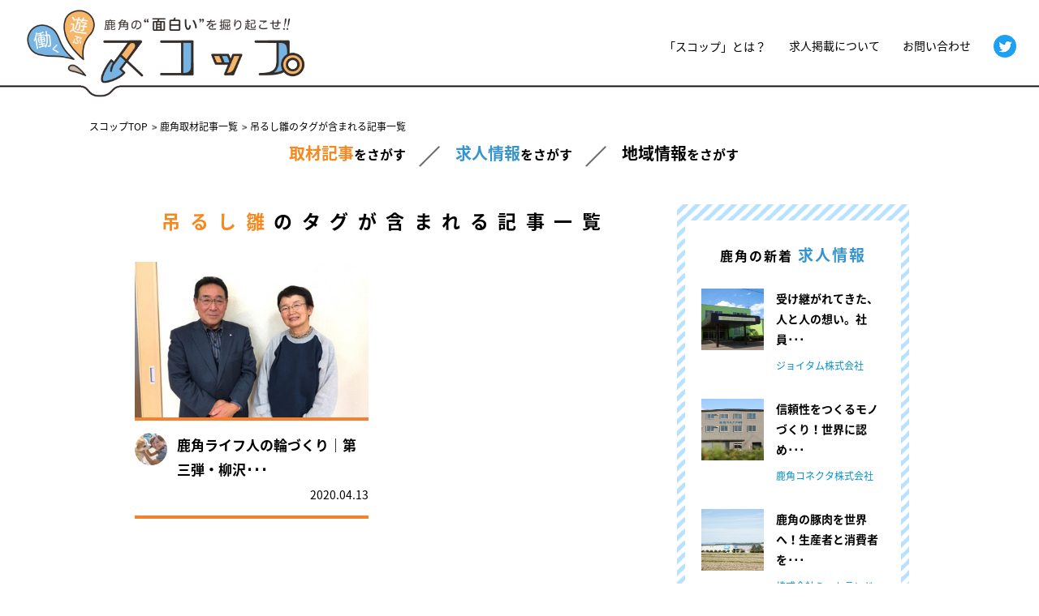

--- FILE ---
content_type: text/html; charset=UTF-8
request_url: https://scoop-scoop.jp/tag/%E5%90%8A%E3%82%8B%E3%81%97%E9%9B%9B
body_size: 10748
content:

<!DOCTYPE html>
<html lang="ja">
<head>
	<meta charset="UTF-8">

	
  <title>吊るし雛｜鹿角求人＆ローカルメディア『スコップ』</title>
		<meta name="description" content="鹿角求人＆ローカルメディア『スコップ』鹿角の「面白い企業」と「町の魅力」を全国に届ける鹿角'初'、鹿角'発'のWEBメディア｜ &raquo; 吊るし雛">
		<meta name="keywords" content="秋田県,鹿角,鹿角市,求人,メディア,遊ぶ,働く,観光,ローカル">
	<meta name="author" content="鹿角の『面白いを』掘り起こせ！スコップ編集部">

	<meta name="viewport" content="width=device-width, initial-scale=1.0, user-scalable=no"/>
	
	<link rel="shortcut icon" href="https://scoop-scoop.jp/wp-content/themes/scoop-scoop/lib/images/favicon.ico">
	<link href="https://scoop-scoop.jp/wp-content/themes/scoop-scoop/lib/css/bootstrap.css" rel="stylesheet">

	  <!-- Link Swiper's CSS -->
	<link rel="stylesheet" href="https://scoop-scoop.jp/wp-content/themes/scoop-scoop/css/swiper.min.css">
	<link rel="stylesheet" href="https://scoop-scoop.jp/wp-content/themes/scoop-scoop/style.css" media="screen">
	<link rel="stylesheet" href="https://scoop-scoop.jp/wp-content/themes/scoop-scoop/css/screen.css" media="screen">

	<!--WEB font-->
	<link href="https://use.fontawesome.com/releases/v5.0.6/css/all.css" rel="stylesheet">
	<link href="https://fonts.googleapis.com/earlyaccess/notosansjapanese.css" rel="stylesheet" />

	<script src="//ajax.googleapis.com/ajax/libs/jquery/1.10.2/jquery.min.js"></script>
	<!--script src="//ajax.googleapis.com/ajax/libs/jquery/1.8.1/jquery.min.js"></script-->
	<script type="text/javascript" charset="utf-8" src="https://scoop-scoop.jp/wp-content/themes/scoop-scoop/js/jquery.tubular.1.0.js"></script>

    <script type="text/javascript" charset="utf-8" src="https://scoop-scoop.jp/wp-content/themes/scoop-scoop/js/jquery_easing.js"></script>
	<script type="text/javascript" src="https://scoop-scoop.jp/wp-content/themes/scoop-scoop/js/common.js"></script>



  <!-- ogp -->
	<meta property="og:type" content="website">
	
	<meta property="og:title" content="鹿角の『面白いを』掘り起こせ！求人＆ローカルメディア　スコップ（scoop）">
	<meta property="og:url" content="https://scoop-scoop.jp">
	<meta property="og:image" content="https://scoop-scoop.jp/wp-content/themes/scoop-scoop/lib/images/scoop_ogp_thumbnail.jpg" />
	<meta name="twitter:card" content="summary">
	<meta property="og:description" content=" &raquo; 吊るし雛">
	<meta property="og:site_name" content="鹿角の『面白いを』掘り起こせ！求人＆ローカルメディア　スコップ（scoop）『鹿角ライフ人の輪づくり｜第三弾・柳沢トシエさん』" />
	<meta name="twitter:site" content="@scoop_scoop_kz">
	<meta name="twitter:creator" content="@scoop_scoop_kz">
	<meta property="fb:app_id" content="353722018376577" />
	
	<!--meta name="twitter:site" content="@xxxxxxxxx">
	<meta name="twitter:card" content="summary">
	<meta property="fb:admins" content="xxxxxxxx" /-->



  <!-- Swiper JS -->
  <script src="https://scoop-scoop.jp/wp-content/themes/scoop-scoop/js/swiper.min.js"></script>

<!-- /dropdown menu -->
<script type="text/javascript">
// dropdown menu
$(function() {

			jQuery(document).ready(function($) {
				//******************************************
				//クリックによる開閉
				//******************************************
				//基本的に、ページ内のどこをクリックしても全てのサブメニューを閉じるようにしておく。
				$(document).click(function() { $('#dropdown > li > ul').slideUp() });

				$('#dropdown > li').click(function(ev){
					var sub = $(this).children('ul');
					if ($(sub).is(':hidden')) {
						//今回は、これからサブメニューを開きたい項目をクリックしているので、
						//上記の、全てのサブメニューを閉じるイベントを発火させてはならない。
						//よって、イベントのバブリングを中止する。
						ev.stopPropagation();

						//他に開いているサブメニューを閉じる。
						//開いたままでもよければ、下の1行は必要ない。
						$('#dropdown > li > ul:visible').slideUp();
					
						$(sub).slideDown();
					}
				});

				//クリックによる開閉の場合、親メニューの"a"要素の機能は必要ないので無効にする。
				$('#dropdown > li > a').click(function(ev) { ev.preventDefault() });
				
				/*
				//******************************************
				//マウスホバーによる開閉
				//******************************************
				$('#dropdown > li').hover(
					function(){ $(this).children('ul').slideDown() },
					function(){ $(this).children('ul').slideUp() }
				);
				*/
			});

});
</script>
<!-- /dropdown menu -->
<meta name='robots' content='max-image-preview:large' />
	<style>img:is([sizes="auto" i], [sizes^="auto," i]) { contain-intrinsic-size: 3000px 1500px }</style>
	<link rel="alternate" type="application/rss+xml" title="鹿角の『面白いを』掘り起こせ！スコップ &raquo; フィード" href="https://scoop-scoop.jp/feed" />
<link rel="alternate" type="application/rss+xml" title="鹿角の『面白いを』掘り起こせ！スコップ &raquo; コメントフィード" href="https://scoop-scoop.jp/comments/feed" />
<link rel="alternate" type="application/rss+xml" title="鹿角の『面白いを』掘り起こせ！スコップ &raquo; 吊るし雛 タグのフィード" href="https://scoop-scoop.jp/tag/%e5%90%8a%e3%82%8b%e3%81%97%e9%9b%9b/feed" />
<script type="text/javascript">
/* <![CDATA[ */
window._wpemojiSettings = {"baseUrl":"https:\/\/s.w.org\/images\/core\/emoji\/16.0.1\/72x72\/","ext":".png","svgUrl":"https:\/\/s.w.org\/images\/core\/emoji\/16.0.1\/svg\/","svgExt":".svg","source":{"concatemoji":"https:\/\/scoop-scoop.jp\/wp-includes\/js\/wp-emoji-release.min.js?ver=2a26efb7f88a3749bf0495f39b907198"}};
/*! This file is auto-generated */
!function(s,n){var o,i,e;function c(e){try{var t={supportTests:e,timestamp:(new Date).valueOf()};sessionStorage.setItem(o,JSON.stringify(t))}catch(e){}}function p(e,t,n){e.clearRect(0,0,e.canvas.width,e.canvas.height),e.fillText(t,0,0);var t=new Uint32Array(e.getImageData(0,0,e.canvas.width,e.canvas.height).data),a=(e.clearRect(0,0,e.canvas.width,e.canvas.height),e.fillText(n,0,0),new Uint32Array(e.getImageData(0,0,e.canvas.width,e.canvas.height).data));return t.every(function(e,t){return e===a[t]})}function u(e,t){e.clearRect(0,0,e.canvas.width,e.canvas.height),e.fillText(t,0,0);for(var n=e.getImageData(16,16,1,1),a=0;a<n.data.length;a++)if(0!==n.data[a])return!1;return!0}function f(e,t,n,a){switch(t){case"flag":return n(e,"\ud83c\udff3\ufe0f\u200d\u26a7\ufe0f","\ud83c\udff3\ufe0f\u200b\u26a7\ufe0f")?!1:!n(e,"\ud83c\udde8\ud83c\uddf6","\ud83c\udde8\u200b\ud83c\uddf6")&&!n(e,"\ud83c\udff4\udb40\udc67\udb40\udc62\udb40\udc65\udb40\udc6e\udb40\udc67\udb40\udc7f","\ud83c\udff4\u200b\udb40\udc67\u200b\udb40\udc62\u200b\udb40\udc65\u200b\udb40\udc6e\u200b\udb40\udc67\u200b\udb40\udc7f");case"emoji":return!a(e,"\ud83e\udedf")}return!1}function g(e,t,n,a){var r="undefined"!=typeof WorkerGlobalScope&&self instanceof WorkerGlobalScope?new OffscreenCanvas(300,150):s.createElement("canvas"),o=r.getContext("2d",{willReadFrequently:!0}),i=(o.textBaseline="top",o.font="600 32px Arial",{});return e.forEach(function(e){i[e]=t(o,e,n,a)}),i}function t(e){var t=s.createElement("script");t.src=e,t.defer=!0,s.head.appendChild(t)}"undefined"!=typeof Promise&&(o="wpEmojiSettingsSupports",i=["flag","emoji"],n.supports={everything:!0,everythingExceptFlag:!0},e=new Promise(function(e){s.addEventListener("DOMContentLoaded",e,{once:!0})}),new Promise(function(t){var n=function(){try{var e=JSON.parse(sessionStorage.getItem(o));if("object"==typeof e&&"number"==typeof e.timestamp&&(new Date).valueOf()<e.timestamp+604800&&"object"==typeof e.supportTests)return e.supportTests}catch(e){}return null}();if(!n){if("undefined"!=typeof Worker&&"undefined"!=typeof OffscreenCanvas&&"undefined"!=typeof URL&&URL.createObjectURL&&"undefined"!=typeof Blob)try{var e="postMessage("+g.toString()+"("+[JSON.stringify(i),f.toString(),p.toString(),u.toString()].join(",")+"));",a=new Blob([e],{type:"text/javascript"}),r=new Worker(URL.createObjectURL(a),{name:"wpTestEmojiSupports"});return void(r.onmessage=function(e){c(n=e.data),r.terminate(),t(n)})}catch(e){}c(n=g(i,f,p,u))}t(n)}).then(function(e){for(var t in e)n.supports[t]=e[t],n.supports.everything=n.supports.everything&&n.supports[t],"flag"!==t&&(n.supports.everythingExceptFlag=n.supports.everythingExceptFlag&&n.supports[t]);n.supports.everythingExceptFlag=n.supports.everythingExceptFlag&&!n.supports.flag,n.DOMReady=!1,n.readyCallback=function(){n.DOMReady=!0}}).then(function(){return e}).then(function(){var e;n.supports.everything||(n.readyCallback(),(e=n.source||{}).concatemoji?t(e.concatemoji):e.wpemoji&&e.twemoji&&(t(e.twemoji),t(e.wpemoji)))}))}((window,document),window._wpemojiSettings);
/* ]]> */
</script>
<style id='wp-emoji-styles-inline-css' type='text/css'>

	img.wp-smiley, img.emoji {
		display: inline !important;
		border: none !important;
		box-shadow: none !important;
		height: 1em !important;
		width: 1em !important;
		margin: 0 0.07em !important;
		vertical-align: -0.1em !important;
		background: none !important;
		padding: 0 !important;
	}
</style>
<link rel='stylesheet' id='wp-block-library-css' href='https://scoop-scoop.jp/wp-includes/css/dist/block-library/style.min.css?ver=2a26efb7f88a3749bf0495f39b907198' type='text/css' media='all' />
<style id='classic-theme-styles-inline-css' type='text/css'>
/*! This file is auto-generated */
.wp-block-button__link{color:#fff;background-color:#32373c;border-radius:9999px;box-shadow:none;text-decoration:none;padding:calc(.667em + 2px) calc(1.333em + 2px);font-size:1.125em}.wp-block-file__button{background:#32373c;color:#fff;text-decoration:none}
</style>
<style id='global-styles-inline-css' type='text/css'>
:root{--wp--preset--aspect-ratio--square: 1;--wp--preset--aspect-ratio--4-3: 4/3;--wp--preset--aspect-ratio--3-4: 3/4;--wp--preset--aspect-ratio--3-2: 3/2;--wp--preset--aspect-ratio--2-3: 2/3;--wp--preset--aspect-ratio--16-9: 16/9;--wp--preset--aspect-ratio--9-16: 9/16;--wp--preset--color--black: #000000;--wp--preset--color--cyan-bluish-gray: #abb8c3;--wp--preset--color--white: #ffffff;--wp--preset--color--pale-pink: #f78da7;--wp--preset--color--vivid-red: #cf2e2e;--wp--preset--color--luminous-vivid-orange: #ff6900;--wp--preset--color--luminous-vivid-amber: #fcb900;--wp--preset--color--light-green-cyan: #7bdcb5;--wp--preset--color--vivid-green-cyan: #00d084;--wp--preset--color--pale-cyan-blue: #8ed1fc;--wp--preset--color--vivid-cyan-blue: #0693e3;--wp--preset--color--vivid-purple: #9b51e0;--wp--preset--gradient--vivid-cyan-blue-to-vivid-purple: linear-gradient(135deg,rgba(6,147,227,1) 0%,rgb(155,81,224) 100%);--wp--preset--gradient--light-green-cyan-to-vivid-green-cyan: linear-gradient(135deg,rgb(122,220,180) 0%,rgb(0,208,130) 100%);--wp--preset--gradient--luminous-vivid-amber-to-luminous-vivid-orange: linear-gradient(135deg,rgba(252,185,0,1) 0%,rgba(255,105,0,1) 100%);--wp--preset--gradient--luminous-vivid-orange-to-vivid-red: linear-gradient(135deg,rgba(255,105,0,1) 0%,rgb(207,46,46) 100%);--wp--preset--gradient--very-light-gray-to-cyan-bluish-gray: linear-gradient(135deg,rgb(238,238,238) 0%,rgb(169,184,195) 100%);--wp--preset--gradient--cool-to-warm-spectrum: linear-gradient(135deg,rgb(74,234,220) 0%,rgb(151,120,209) 20%,rgb(207,42,186) 40%,rgb(238,44,130) 60%,rgb(251,105,98) 80%,rgb(254,248,76) 100%);--wp--preset--gradient--blush-light-purple: linear-gradient(135deg,rgb(255,206,236) 0%,rgb(152,150,240) 100%);--wp--preset--gradient--blush-bordeaux: linear-gradient(135deg,rgb(254,205,165) 0%,rgb(254,45,45) 50%,rgb(107,0,62) 100%);--wp--preset--gradient--luminous-dusk: linear-gradient(135deg,rgb(255,203,112) 0%,rgb(199,81,192) 50%,rgb(65,88,208) 100%);--wp--preset--gradient--pale-ocean: linear-gradient(135deg,rgb(255,245,203) 0%,rgb(182,227,212) 50%,rgb(51,167,181) 100%);--wp--preset--gradient--electric-grass: linear-gradient(135deg,rgb(202,248,128) 0%,rgb(113,206,126) 100%);--wp--preset--gradient--midnight: linear-gradient(135deg,rgb(2,3,129) 0%,rgb(40,116,252) 100%);--wp--preset--font-size--small: 13px;--wp--preset--font-size--medium: 20px;--wp--preset--font-size--large: 36px;--wp--preset--font-size--x-large: 42px;--wp--preset--spacing--20: 0.44rem;--wp--preset--spacing--30: 0.67rem;--wp--preset--spacing--40: 1rem;--wp--preset--spacing--50: 1.5rem;--wp--preset--spacing--60: 2.25rem;--wp--preset--spacing--70: 3.38rem;--wp--preset--spacing--80: 5.06rem;--wp--preset--shadow--natural: 6px 6px 9px rgba(0, 0, 0, 0.2);--wp--preset--shadow--deep: 12px 12px 50px rgba(0, 0, 0, 0.4);--wp--preset--shadow--sharp: 6px 6px 0px rgba(0, 0, 0, 0.2);--wp--preset--shadow--outlined: 6px 6px 0px -3px rgba(255, 255, 255, 1), 6px 6px rgba(0, 0, 0, 1);--wp--preset--shadow--crisp: 6px 6px 0px rgba(0, 0, 0, 1);}:where(.is-layout-flex){gap: 0.5em;}:where(.is-layout-grid){gap: 0.5em;}body .is-layout-flex{display: flex;}.is-layout-flex{flex-wrap: wrap;align-items: center;}.is-layout-flex > :is(*, div){margin: 0;}body .is-layout-grid{display: grid;}.is-layout-grid > :is(*, div){margin: 0;}:where(.wp-block-columns.is-layout-flex){gap: 2em;}:where(.wp-block-columns.is-layout-grid){gap: 2em;}:where(.wp-block-post-template.is-layout-flex){gap: 1.25em;}:where(.wp-block-post-template.is-layout-grid){gap: 1.25em;}.has-black-color{color: var(--wp--preset--color--black) !important;}.has-cyan-bluish-gray-color{color: var(--wp--preset--color--cyan-bluish-gray) !important;}.has-white-color{color: var(--wp--preset--color--white) !important;}.has-pale-pink-color{color: var(--wp--preset--color--pale-pink) !important;}.has-vivid-red-color{color: var(--wp--preset--color--vivid-red) !important;}.has-luminous-vivid-orange-color{color: var(--wp--preset--color--luminous-vivid-orange) !important;}.has-luminous-vivid-amber-color{color: var(--wp--preset--color--luminous-vivid-amber) !important;}.has-light-green-cyan-color{color: var(--wp--preset--color--light-green-cyan) !important;}.has-vivid-green-cyan-color{color: var(--wp--preset--color--vivid-green-cyan) !important;}.has-pale-cyan-blue-color{color: var(--wp--preset--color--pale-cyan-blue) !important;}.has-vivid-cyan-blue-color{color: var(--wp--preset--color--vivid-cyan-blue) !important;}.has-vivid-purple-color{color: var(--wp--preset--color--vivid-purple) !important;}.has-black-background-color{background-color: var(--wp--preset--color--black) !important;}.has-cyan-bluish-gray-background-color{background-color: var(--wp--preset--color--cyan-bluish-gray) !important;}.has-white-background-color{background-color: var(--wp--preset--color--white) !important;}.has-pale-pink-background-color{background-color: var(--wp--preset--color--pale-pink) !important;}.has-vivid-red-background-color{background-color: var(--wp--preset--color--vivid-red) !important;}.has-luminous-vivid-orange-background-color{background-color: var(--wp--preset--color--luminous-vivid-orange) !important;}.has-luminous-vivid-amber-background-color{background-color: var(--wp--preset--color--luminous-vivid-amber) !important;}.has-light-green-cyan-background-color{background-color: var(--wp--preset--color--light-green-cyan) !important;}.has-vivid-green-cyan-background-color{background-color: var(--wp--preset--color--vivid-green-cyan) !important;}.has-pale-cyan-blue-background-color{background-color: var(--wp--preset--color--pale-cyan-blue) !important;}.has-vivid-cyan-blue-background-color{background-color: var(--wp--preset--color--vivid-cyan-blue) !important;}.has-vivid-purple-background-color{background-color: var(--wp--preset--color--vivid-purple) !important;}.has-black-border-color{border-color: var(--wp--preset--color--black) !important;}.has-cyan-bluish-gray-border-color{border-color: var(--wp--preset--color--cyan-bluish-gray) !important;}.has-white-border-color{border-color: var(--wp--preset--color--white) !important;}.has-pale-pink-border-color{border-color: var(--wp--preset--color--pale-pink) !important;}.has-vivid-red-border-color{border-color: var(--wp--preset--color--vivid-red) !important;}.has-luminous-vivid-orange-border-color{border-color: var(--wp--preset--color--luminous-vivid-orange) !important;}.has-luminous-vivid-amber-border-color{border-color: var(--wp--preset--color--luminous-vivid-amber) !important;}.has-light-green-cyan-border-color{border-color: var(--wp--preset--color--light-green-cyan) !important;}.has-vivid-green-cyan-border-color{border-color: var(--wp--preset--color--vivid-green-cyan) !important;}.has-pale-cyan-blue-border-color{border-color: var(--wp--preset--color--pale-cyan-blue) !important;}.has-vivid-cyan-blue-border-color{border-color: var(--wp--preset--color--vivid-cyan-blue) !important;}.has-vivid-purple-border-color{border-color: var(--wp--preset--color--vivid-purple) !important;}.has-vivid-cyan-blue-to-vivid-purple-gradient-background{background: var(--wp--preset--gradient--vivid-cyan-blue-to-vivid-purple) !important;}.has-light-green-cyan-to-vivid-green-cyan-gradient-background{background: var(--wp--preset--gradient--light-green-cyan-to-vivid-green-cyan) !important;}.has-luminous-vivid-amber-to-luminous-vivid-orange-gradient-background{background: var(--wp--preset--gradient--luminous-vivid-amber-to-luminous-vivid-orange) !important;}.has-luminous-vivid-orange-to-vivid-red-gradient-background{background: var(--wp--preset--gradient--luminous-vivid-orange-to-vivid-red) !important;}.has-very-light-gray-to-cyan-bluish-gray-gradient-background{background: var(--wp--preset--gradient--very-light-gray-to-cyan-bluish-gray) !important;}.has-cool-to-warm-spectrum-gradient-background{background: var(--wp--preset--gradient--cool-to-warm-spectrum) !important;}.has-blush-light-purple-gradient-background{background: var(--wp--preset--gradient--blush-light-purple) !important;}.has-blush-bordeaux-gradient-background{background: var(--wp--preset--gradient--blush-bordeaux) !important;}.has-luminous-dusk-gradient-background{background: var(--wp--preset--gradient--luminous-dusk) !important;}.has-pale-ocean-gradient-background{background: var(--wp--preset--gradient--pale-ocean) !important;}.has-electric-grass-gradient-background{background: var(--wp--preset--gradient--electric-grass) !important;}.has-midnight-gradient-background{background: var(--wp--preset--gradient--midnight) !important;}.has-small-font-size{font-size: var(--wp--preset--font-size--small) !important;}.has-medium-font-size{font-size: var(--wp--preset--font-size--medium) !important;}.has-large-font-size{font-size: var(--wp--preset--font-size--large) !important;}.has-x-large-font-size{font-size: var(--wp--preset--font-size--x-large) !important;}
:where(.wp-block-post-template.is-layout-flex){gap: 1.25em;}:where(.wp-block-post-template.is-layout-grid){gap: 1.25em;}
:where(.wp-block-columns.is-layout-flex){gap: 2em;}:where(.wp-block-columns.is-layout-grid){gap: 2em;}
:root :where(.wp-block-pullquote){font-size: 1.5em;line-height: 1.6;}
</style>
<link rel="https://api.w.org/" href="https://scoop-scoop.jp/wp-json/" /><link rel="alternate" title="JSON" type="application/json" href="https://scoop-scoop.jp/wp-json/wp/v2/tags/228" /><link rel="EditURI" type="application/rsd+xml" title="RSD" href="https://scoop-scoop.jp/xmlrpc.php?rsd" />

<!-- Markup (JSON-LD) structured in schema.org ver.4.8.1 START -->
<!-- Markup (JSON-LD) structured in schema.org END -->
<style type="text/css">.recentcomments a{display:inline !important;padding:0 !important;margin:0 !important;}</style></head>
<!-- Global site tag (gtag.js) - Google Analytics -->
<script async src="https://www.googletagmanager.com/gtag/js?id=UA-116148358-1"></script>
<script>
  window.dataLayer = window.dataLayer || [];
  function gtag(){dataLayer.push(arguments);}
  gtag('js', new Date());

  gtag('config', 'UA-116148358-1');
</script>

 <body class="archive tag tag-228 wp-theme-scoop-scoop">
<div id="wrapper">
	<div id="Header_Wrapper">
		<div id="header" class="container row">
			<h1><a href="https://scoop-scoop.jp/"><img src="https://scoop-scoop.jp/wp-content/themes/scoop-scoop/lib/images/logo.png" alt="鹿角の求人&ローカルメディアscoopスコップ" /></a></h1>
			<div class="cf header_nav">
				<div id="gnavi">
					<!--p class="visible-xs search_icon"><img src="https://scoop-scoop.jp/wp-content/themes/scoop-scoop/lib/images/icon_csarch.gif" alt="検索"></p-->
					<ul id="dropdown">
						<li class="dropdownMain">
							<a class="gnavi_icon" href="#"><img src="https://scoop-scoop.jp/wp-content/themes/scoop-scoop/lib/images/btn_menu.png" alt="メニュー"></a>
							<ul id="dropdown_menu">
								<li id="dropdown_menu_arrow"></li><!-- スマホ版メニュー -->
								<li><a href="https://scoop-scoop.jp/about">「スコップ」とは？</a></li>
								<!-- <li><a href="https://scoop-scoop.jp/members">メンバー紹介</a></li> -->
								<li><a href="https://scoop-scoop.jp/scoop_keisai">求人掲載について</a></li>
								<li><a href="https://scoop-scoop.jp/category/nekonote">猫の手求人</a></li>
								<!-- <li><a href="https://scoop-scoop.jp/writer-rank">ライター募集</a></li> -->
								<li><a href="https://scoop-scoop.jp/contact">お問い合わせ</a></li>
								<!--li><a href="https://nippon-teshigoto.jp/blog">FB</a></li-->
								<li><a href="https://twitter.com/scoop_scoop_kz" target="_blank">Twitter</a></li>
								<!--li><a href="https://nippon-teshigoto.jp/contact">IS</a></li-->
								<!-- <li class="link-image"><a href="https://scoop-scoop.shop-pro.jp/" target="_blank"><img src="https://scoop-scoop.jp/wp-content/themes/scoop-scoop/lib/images/top_banner1.png" alt="鹿角の“美味しい”も掘り起こせ！スコップ公式オンラインショップ"></a></li> -->
								<!-- <li class="link-image"><a href="https://scoop-scoop.jp/sannowa_open_campaign"><img src="https://scoop-scoop.jp/wp-content/themes/scoop-scoop/lib/images/top_banner2.png" alt="サンノワOPEN記念 PRESENT CAMPAIGN"></a></li> -->
								<li class="link-image"><a href="https://scoop-scoop.jp/see-go-do"><img src="https://scoop-scoop.jp/wp-content/themes/scoop-scoop/lib/images/top_banner3.png" alt="かづの働き方研究所SEE GO DO 働き方が分かる 行きたくなる 働きたくなる"></a></li>
								<!-- <li class="link-image"><a class="ouchi-tour_banner" href="https://activityjapan.com/publish/plan/38355" target="_blank"><img src="https://scoop-scoop.jp/wp-content/themes/scoop-scoop/lib/images/top_banner4.png" alt="おうちでかづの ONLINEツアー"></a></li> -->
							</ul>
							</ul>
						</li>
					</ul>
				</div>

						<ol class="cf sub_menu"><!-- PC版メニュー -->
							<li class="sub_menu_li1"><a href="https://scoop-scoop.jp/about">「スコップ」とは？</a></li>
							<!-- <li class="sub_menu_li2"><a href="https://scoop-scoop.jp/members">メンバー紹介</a></li> -->
							<li class="sub_menu_li2"><a href="https://scoop-scoop.jp/scoop_keisai">求人掲載について</a></li>
							<!-- <li class="sub_menu_li2"><a href="https://scoop-scoop.jp/writer-rank">ライター募集</a></li> -->
							<li class="sub_menu_li3"><a href="https://scoop-scoop.jp/contact">お問い合わせ</a></li>
							<!--li class="sub_menu_li4"><a href="https://nippon-teshigoto.jp/blog">FB</a></li-->
							<li class="sub_menu_li5"><a href="https://twitter.com/scoop_scoop_kz" target="_blank"><img src="https://scoop-scoop.jp/wp-content/themes/scoop-scoop/lib/images/twitter_icon.png" alt="Twitter"></a></li>
							<!--li class="sub_menu_li6"><a href="https://nippon-teshigoto.jp/contact">IS</a></li-->
						</ol>

			</div>
			</div><!-- /header -->
						<div class="main_nav">
							<nav>
								<ul class="nav_kyujin_ul">
									<li class="nav_kiji"><a href="https://scoop-scoop.jp/category/scoop"><span>取材記事</span>をさがす</a></li>
									<li class="nav_kyujin"><a href="https://scoop-scoop.jp/category/recruit"><span>求人情報</span>をさがす</a></li>
									<li class="nav_chiiki"><a href="https://scoop-scoop.jp/category/news_event"><span>地域情報</span>をさがす</a></li>
								</ul>
							</nav>
							
						</div>

	</div>

			
		<script>
			$(function() {
    var topBtn = $('#nekonote_scroll');
    topBtn.hide();
    //スクロールが100に達したらボタン表示
    $(window).scroll(function () {
        if ($(this).scrollTop() > 100) {
            topBtn.fadeIn();
        } else {
            topBtn.fadeOut();
        }
    });
});
		</script>
		
		<script>
var windowWidth = $(window).width();
var windowSm = 750;
if (windowWidth <= windowSm) {

	var menuHeight = $("#Header_Wrapper").height();
	var startPos = 0;
	$(window).scroll(function(){
	  var currentPos = $(this).scrollTop();
	  if (currentPos > startPos) {
		if($(window).scrollTop() >= 200) {
	      $("#Header_Wrapper").css("top", "-" + menuHeight + "px");
		}
	  } else {
	    $("#Header_Wrapper").css("top", 0 + "px");
	  }
	  startPos = currentPos;
	});
} else {
	var menuHeight = $("#Header_Wrapper").height();
	var startPos = 0;
	$(window).scroll(function(){
	  var currentPos = $(this).scrollTop();
	  if (currentPos > startPos) {
		if($(window).scrollTop() >= 200) {
	      $("#Header_Wrapper").css("top", "-" + menuHeight + "px");
	      $(".main_nav").css("display", "none");  
		}
	  } else if (currentPos <= "200") {
	    $(".main_nav").css("height","0");
		$(".main_nav").css("opacity", "0");
		//$(".main_nav nav").css("display", "none");
	  } else {
	    $("#Header_Wrapper").css("top", 0 + "px");
	    $(".main_nav").css("display", "block");    
	    $(".main_nav").css("height","60px");
		$(".main_nav").css("opacity", "1");
	  }
	  startPos = currentPos;
	});
}
</script>


<div class="main_wapper">
	<div id="pan">
		<ul class="pan_inner" itemscope itemtype="http://schema.org/BreadcrumbList">
			<li itemprop="itemListElement" itemscope itemtype="http://schema.org/ListItem">
				<a href="/" itemprop="item">
					<span itemprop="name">スコップTOP</span>
				</a>
				<meta itemprop="position" content="1" />
			</li>
			<li itemprop="itemListElement" itemscope itemtype="http://schema.org/ListItem">
				<a href="/category/scoop" itemprop="item">
					<span itemprop="name">鹿角取材記事一覧</span>
				</a>
				<meta itemprop="position" content="2" />
			</li>
			<li itemprop="itemListElement" itemscope itemtype="http://schema.org/ListItem">
				<a href="/tag/%e5%90%8a%e3%82%8b%e3%81%97%e9%9b%9b" itemprop="item">
					<span itemprop="name">吊るし雛のタグが含まれる記事一覧</span>
				</a>
				<meta itemprop="position" content="3" />
			</li>
		</ul>
	</div>
	
		<nav>
			<ul class="nav_kyujin_ul nav_kyujin_ul_top">
				<li class="nav_kiji"><a href="https://scoop-scoop.jp/category/scoop"><span>取材記事</span>をさがす</a></li>
				<li class="nav_kyujin"><a href="https://scoop-scoop.jp/category/recruit"><span>求人情報</span>をさがす</a></li>
				<li class="nav_chiiki"><a href="https://scoop-scoop.jp/category/news_event"><span>地域情報</span>をさがす</a></li>
			</ul>
		</nav>
		
				
				
	</div>
	<div id="content" class="container category_scoop">

		<div class="row">
		<div class="col-sm-8 col-md-8 col-xs12" id="report">

					<!-- メインコンテンツ -->
					<div class="">
						<div class="row mb30" id="scoop">

							<h1 class="tag_title"><span class="">吊るし雛</span>のタグが含まれる記事一覧</h1>
							<div class="flex-container mb30">
								



							<div class="col-sm-6 col-md-6 col-xs-12 mb30">
									<div class="post report_post">
										<dl class="report_post_dl">
											<dt>
												<a href="https://scoop-scoop.jp/scoop/scoop_kazunolife_yanagisawa"><img width="750" height="500" src="https://scoop-scoop.jp/wp-content/uploads/2020/02/yanagisawa-thumb.jpg" class="attachment-post-thumbnail size-post-thumbnail wp-post-image" alt="" decoding="async" fetchpriority="high" srcset="https://scoop-scoop.jp/wp-content/uploads/2020/02/yanagisawa-thumb.jpg 750w, https://scoop-scoop.jp/wp-content/uploads/2020/02/yanagisawa-thumb-300x200.jpg 300w" sizes="(max-width: 750px) 100vw, 750px" /></a>
											</dt>
											<dd class="house_2 cf">
												<p class="house_man"><img class="clip-img" src="https://scoop-scoop.jp/wp-content/uploads/2021/05/writerimg_sugawara.jpg" alt="菅原由紀子"></p>
												<p class="house_tit"><span><a href="https://scoop-scoop.jp/scoop/scoop_kazunolife_yanagisawa">鹿角ライフ人の輪づくり｜第三弾・柳沢･･･</a></span></p>
											</dd>
											<dd class="address">
												<p>2020.04.13</p>
											</dd>
										</dl>
									</div>
								</div>
							</div>
							</div><!-- /row -->

							<!-- ページネーション -->
							<div class="pagination"><span class="current">1</span></div><!-- /ページネーション -->

						<!-- <section>
							<div class="tag_box">
								<ul class="tag_ul">
									<li class="tag_li"><a href="https://scoop-scoop.jp/tag/%e5%9c%b0%e5%9f%9f%e6%b4%bb%e6%80%a7%e5%8c%96">地域活性化</a></li><li class="tag_li"><a href="https://scoop-scoop.jp/tag/%e7%a7%bb%e4%bd%8f">移住</a></li><li class="tag_li"><a href="https://scoop-scoop.jp/tag/%e8%a6%b3%e5%85%89">観光</a></li><li class="tag_li"><a href="https://scoop-scoop.jp/tag/%e8%be%b2%e6%a5%ad">農業</a></li><li class="tag_li"><a href="https://scoop-scoop.jp/tag/u%e3%82%bf%e3%83%bc%e3%83%b3%e3%83%bbi%e3%82%bf%e3%83%bc%e3%83%b3">Uターン・Iターン</a></li><li class="tag_li"><a href="https://scoop-scoop.jp/tag/%e9%a3%9f%e4%ba%8b">食事</a></li><li class="tag_li"><a href="https://scoop-scoop.jp/tag/%e8%87%aa%e7%84%b6">自然</a></li><li class="tag_li"><a href="https://scoop-scoop.jp/tag/%e7%a7%bb%e4%bd%8f%e3%82%b3%e3%83%b3%e3%82%b7%e3%82%a7%e3%83%ab%e3%82%b8%e3%83%a5">移住コンシェルジュ</a></li><li class="tag_li"><a href="https://scoop-scoop.jp/tag/%e9%b9%bf%e8%a7%92">鹿角</a></li><li class="tag_li"><a href="https://scoop-scoop.jp/tag/%e5%a4%a7%e6%b9%af">大湯</a></li>								</ul>
							</div>
						</section> -->
						
						
						
					</div><!-- /メインコンテンツ -->

		</div>



		<!--サイドカラム-->
			<div class="col-sm-4 col-md-4 col-xs-12">
	<div class="side_recruit_wrap mb30">
		<div class="side_recruit_inner">
			<h3 class="side_h3_recruit">鹿角の新着 <span>求人情報</span></h3>
										<div class="row mb30">
					<div class="col-sm-5 col-md-5 col-xs-6">
						<p class="mask_img"><a href="https://scoop-scoop.jp/recruit/joytam"><img width="800" height="533" src="https://scoop-scoop.jp/wp-content/uploads/2021/10/joytam-thumb.jpg" class="attachment-post-thumbnail size-post-thumbnail wp-post-image" alt="" decoding="async" loading="lazy" srcset="https://scoop-scoop.jp/wp-content/uploads/2021/10/joytam-thumb.jpg 800w, https://scoop-scoop.jp/wp-content/uploads/2021/10/joytam-thumb-300x200.jpg 300w, https://scoop-scoop.jp/wp-content/uploads/2021/10/joytam-thumb-768x512.jpg 768w" sizes="auto, (max-width: 800px) 100vw, 800px" /></a></p>
					</div>
				<div class="col-sm-7 col-md-7 col-xs-6 pl0">
					<p class="mb10"><a class="fs14 bold" href="https://scoop-scoop.jp/recruit/joytam">受け継がれてきた、人と人の想い。社員･･･</a></p>
					<p class="side_company_name">ジョイタム株式会社</p>
				</div>
			</div>
							<div class="row mb30">
					<div class="col-sm-5 col-md-5 col-xs-6">
						<p class="mask_img"><a href="https://scoop-scoop.jp/recruit/kazuno-connector"><img width="800" height="533" src="https://scoop-scoop.jp/wp-content/uploads/2021/11/kmco_thumb.jpg" class="attachment-post-thumbnail size-post-thumbnail wp-post-image" alt="" decoding="async" loading="lazy" srcset="https://scoop-scoop.jp/wp-content/uploads/2021/11/kmco_thumb.jpg 800w, https://scoop-scoop.jp/wp-content/uploads/2021/11/kmco_thumb-300x200.jpg 300w, https://scoop-scoop.jp/wp-content/uploads/2021/11/kmco_thumb-768x512.jpg 768w" sizes="auto, (max-width: 800px) 100vw, 800px" /></a></p>
					</div>
				<div class="col-sm-7 col-md-7 col-xs-6 pl0">
					<p class="mb10"><a class="fs14 bold" href="https://scoop-scoop.jp/recruit/kazuno-connector">信頼性をつくるモノづくり！世界に認め･･･</a></p>
					<p class="side_company_name">鹿角コネクタ株式会社</p>
				</div>
			</div>
							<div class="row mb30">
					<div class="col-sm-5 col-md-5 col-xs-6">
						<p class="mask_img"><a href="https://scoop-scoop.jp/recruit/meatland"><img width="800" height="533" src="https://scoop-scoop.jp/wp-content/uploads/2020/01/meatland-thumb.jpg" class="attachment-post-thumbnail size-post-thumbnail wp-post-image" alt="" decoding="async" loading="lazy" srcset="https://scoop-scoop.jp/wp-content/uploads/2020/01/meatland-thumb.jpg 800w, https://scoop-scoop.jp/wp-content/uploads/2020/01/meatland-thumb-300x200.jpg 300w, https://scoop-scoop.jp/wp-content/uploads/2020/01/meatland-thumb-768x512.jpg 768w" sizes="auto, (max-width: 800px) 100vw, 800px" /></a></p>
					</div>
				<div class="col-sm-7 col-md-7 col-xs-6 pl0">
					<p class="mb10"><a class="fs14 bold" href="https://scoop-scoop.jp/recruit/meatland">鹿角の豚肉を世界へ！生産者と消費者を･･･</a></p>
					<p class="side_company_name">株式会社ミートランド</p>
				</div>
			</div>
							<div class="row mb30">
					<div class="col-sm-5 col-md-5 col-xs-6">
						<p class="mask_img"><a href="https://scoop-scoop.jp/recruit/kanbi"><img width="800" height="533" src="https://scoop-scoop.jp/wp-content/uploads/2019/10/kanbi-thumbfix.jpg" class="attachment-post-thumbnail size-post-thumbnail wp-post-image" alt="株式会社 環美求人情報『土木から農業へ、鹿角の強みを生かしながら成長し続ける会社』" decoding="async" loading="lazy" srcset="https://scoop-scoop.jp/wp-content/uploads/2019/10/kanbi-thumbfix.jpg 800w, https://scoop-scoop.jp/wp-content/uploads/2019/10/kanbi-thumbfix-300x200.jpg 300w, https://scoop-scoop.jp/wp-content/uploads/2019/10/kanbi-thumbfix-768x512.jpg 768w" sizes="auto, (max-width: 800px) 100vw, 800px" /></a></p>
					</div>
				<div class="col-sm-7 col-md-7 col-xs-6 pl0">
					<p class="mb10"><a class="fs14 bold" href="https://scoop-scoop.jp/recruit/kanbi">土木から農業へ、鹿角の強みを生かしな･･･</a></p>
					<p class="side_company_name">株式会社　環美</p>
				</div>
			</div>
							<div class="row mb30">
					<div class="col-sm-5 col-md-5 col-xs-6">
						<p class="mask_img"><a href="https://scoop-scoop.jp/recruit/kemanai_motor_repair"><img width="800" height="533" src="https://scoop-scoop.jp/wp-content/uploads/2019/10/kemanai-thumb.jpg" class="attachment-post-thumbnail size-post-thumbnail wp-post-image" alt="有限会社 毛馬内自動車整備工場求人情報『鹿角でも一目置かれる技術力を持つ自動車整備工場』" decoding="async" loading="lazy" srcset="https://scoop-scoop.jp/wp-content/uploads/2019/10/kemanai-thumb.jpg 800w, https://scoop-scoop.jp/wp-content/uploads/2019/10/kemanai-thumb-300x200.jpg 300w, https://scoop-scoop.jp/wp-content/uploads/2019/10/kemanai-thumb-768x512.jpg 768w" sizes="auto, (max-width: 800px) 100vw, 800px" /></a></p>
					</div>
				<div class="col-sm-7 col-md-7 col-xs-6 pl0">
					<p class="mb10"><a class="fs14 bold" href="https://scoop-scoop.jp/recruit/kemanai_motor_repair">鹿角でも一目置かれる技術力を持つ自動･･･</a></p>
					<p class="side_company_name">有限会社　毛馬内自動車整備工場</p>
				</div>
			</div>
							<div class="row mb30">
					<div class="col-sm-5 col-md-5 col-xs-6">
						<p class="mask_img"><a href="https://scoop-scoop.jp/recruit/hachimantai_pork"><img width="800" height="533" src="https://scoop-scoop.jp/wp-content/uploads/2019/10/hachimantai-pork-thumb.jpg" class="attachment-post-thumbnail size-post-thumbnail wp-post-image" alt="農事組合法人 八幡平養豚組合求人情報『みんなの喜びを生み出す！鹿角を代表する養豚農場』" decoding="async" loading="lazy" srcset="https://scoop-scoop.jp/wp-content/uploads/2019/10/hachimantai-pork-thumb.jpg 800w, https://scoop-scoop.jp/wp-content/uploads/2019/10/hachimantai-pork-thumb-300x200.jpg 300w, https://scoop-scoop.jp/wp-content/uploads/2019/10/hachimantai-pork-thumb-768x512.jpg 768w" sizes="auto, (max-width: 800px) 100vw, 800px" /></a></p>
					</div>
				<div class="col-sm-7 col-md-7 col-xs-6 pl0">
					<p class="mb10"><a class="fs14 bold" href="https://scoop-scoop.jp/recruit/hachimantai_pork">みんなの喜びを生み出す！鹿角を代表す･･･</a></p>
					<p class="side_company_name">農事組合法人　八幡平養豚組合</p>
				</div>
			</div>
							<div class="row mb30">
					<div class="col-sm-5 col-md-5 col-xs-6">
						<p class="mask_img"><a href="https://scoop-scoop.jp/recruit/yamazaki_automotive"><img width="800" height="533" src="https://scoop-scoop.jp/wp-content/uploads/2019/10/yamazaki-thumb.jpg" class="attachment-post-thumbnail size-post-thumbnail wp-post-image" alt="山崎自動車工業 株式会社求人情報『人を大事に。鹿角に寄り添い鹿角から信頼される創業90年の自動車整備工場。』" decoding="async" loading="lazy" srcset="https://scoop-scoop.jp/wp-content/uploads/2019/10/yamazaki-thumb.jpg 800w, https://scoop-scoop.jp/wp-content/uploads/2019/10/yamazaki-thumb-300x200.jpg 300w, https://scoop-scoop.jp/wp-content/uploads/2019/10/yamazaki-thumb-768x512.jpg 768w" sizes="auto, (max-width: 800px) 100vw, 800px" /></a></p>
					</div>
				<div class="col-sm-7 col-md-7 col-xs-6 pl0">
					<p class="mb10"><a class="fs14 bold" href="https://scoop-scoop.jp/recruit/yamazaki_automotive">人を大事に。鹿角に寄り添い鹿角から信･･･</a></p>
					<p class="side_company_name">山崎自動車工業　株式会社</p>
				</div>
			</div>
							<div class="row mb30">
					<div class="col-sm-5 col-md-5 col-xs-6">
						<p class="mask_img"><a href="https://scoop-scoop.jp/recruit/yanagisawakensetsu"><img width="800" height="533" src="https://scoop-scoop.jp/wp-content/uploads/2019/04/yanagisawakensetsu-thumb.jpg" class="attachment-post-thumbnail size-post-thumbnail wp-post-image" alt="株式会社 柳沢建設求人情報『鹿角市内トップの技術力！若手に人気の建設会社』" decoding="async" loading="lazy" srcset="https://scoop-scoop.jp/wp-content/uploads/2019/04/yanagisawakensetsu-thumb.jpg 800w, https://scoop-scoop.jp/wp-content/uploads/2019/04/yanagisawakensetsu-thumb-300x200.jpg 300w, https://scoop-scoop.jp/wp-content/uploads/2019/04/yanagisawakensetsu-thumb-768x512.jpg 768w" sizes="auto, (max-width: 800px) 100vw, 800px" /></a></p>
					</div>
				<div class="col-sm-7 col-md-7 col-xs-6 pl0">
					<p class="mb10"><a class="fs14 bold" href="https://scoop-scoop.jp/recruit/yanagisawakensetsu">鹿角市内トップの技術力！若手に人気の･･･</a></p>
					<p class="side_company_name">株式会社 柳沢建設</p>
				</div>
			</div>
							<div class="row mb30">
					<div class="col-sm-5 col-md-5 col-xs-6">
						<p class="mask_img"><a href="https://scoop-scoop.jp/recruit/ryumontei"><img width="800" height="533" src="https://scoop-scoop.jp/wp-content/uploads/2018/10/thumb_img_chibafix.jpg" class="attachment-post-thumbnail size-post-thumbnail wp-post-image" alt="株式会社千葉旅館（龍門亭 千葉旅館）求人情報『「働く人の幸せを追求する」創業150年の歴史をもつ老舗旅館』" decoding="async" loading="lazy" srcset="https://scoop-scoop.jp/wp-content/uploads/2018/10/thumb_img_chibafix.jpg 800w, https://scoop-scoop.jp/wp-content/uploads/2018/10/thumb_img_chibafix-300x200.jpg 300w, https://scoop-scoop.jp/wp-content/uploads/2018/10/thumb_img_chibafix-768x512.jpg 768w" sizes="auto, (max-width: 800px) 100vw, 800px" /></a></p>
					</div>
				<div class="col-sm-7 col-md-7 col-xs-6 pl0">
					<p class="mb10"><a class="fs14 bold" href="https://scoop-scoop.jp/recruit/ryumontei">「働く人の幸せを追求する」創業150･･･</a></p>
					<p class="side_company_name">株式会社千葉旅館（龍門亭 千葉旅館）</p>
				</div>
			</div>
							<div class="row mb30">
					<div class="col-sm-5 col-md-5 col-xs-6">
						<p class="mask_img"><a href="https://scoop-scoop.jp/recruit/amsabe"><img width="800" height="533" src="https://scoop-scoop.jp/wp-content/uploads/2018/07/sum_img_amuth_abe.jpg" class="attachment-post-thumbnail size-post-thumbnail wp-post-image" alt="株式会社アムス阿部求人情報『地域に根差し、鹿角の生産者を支える農業資材店』" decoding="async" loading="lazy" srcset="https://scoop-scoop.jp/wp-content/uploads/2018/07/sum_img_amuth_abe.jpg 800w, https://scoop-scoop.jp/wp-content/uploads/2018/07/sum_img_amuth_abe-300x200.jpg 300w, https://scoop-scoop.jp/wp-content/uploads/2018/07/sum_img_amuth_abe-768x512.jpg 768w" sizes="auto, (max-width: 800px) 100vw, 800px" /></a></p>
					</div>
				<div class="col-sm-7 col-md-7 col-xs-6 pl0">
					<p class="mb10"><a class="fs14 bold" href="https://scoop-scoop.jp/recruit/amsabe">地域に根差し、鹿角の生産者を支える農･･･</a></p>
					<p class="side_company_name">株式会社アムス阿部</p>
				</div>
			</div>
						<p class="recruit_more"><a class="button recruit_b" href="https://scoop-scoop.jp/category/recruit">求人情報をもっと見る <span class="rotate90">▲</span></a></p>
		</div><!-- /side_recruit_inner -->
	</div><!-- /side_recruit_wrap -->

			
</div>

		<!--サイドカラム-->


		</div>
	</div><!--content-->

	<div id="footer">

		<div class="twitter_wrapper"><div class="footer_twitter_div">
			<a class="twitter-timeline" data-width="500" data-height="300" data-chrome="nofooter" href="https://twitter.com/scoop_scoop_kz?ref_src=twsrc%5Etfw">Tweets by scoop_scoop_kz</a> <script async src="https://platform.twitter.com/widgets.js" charset="utf-8"></script>
		</div></div>

		<!-- ECサイトバナー -->
		<div id="nekonote_scroll" class="ec_banner">
			<a href="https://scoop-scoop.shop-pro.jp/" target="_blank" style="display:none;"><img src="https://scoop-scoop.jp/wp-content/themes/scoop-scoop/lib/images/top_banner1.png" alt="鹿角の“美味しい”も掘り起こせ！スコップ公式オンラインショップ"></a>
			<!-- <a href="https://scoop-scoop.jp/sannowa_open_campaign"><img src="https://scoop-scoop.jp/wp-content/themes/scoop-scoop/lib/images/top_banner2.png" alt="サンノワOPEN記念 PRESENT CAMPAIGN"></a> -->
			<a href="https://scoop-scoop.jp/see-go-do"><img src="https://scoop-scoop.jp/wp-content/themes/scoop-scoop/lib/images/top_banner3.png" alt="かづの働き方研究所SEE GO DO 働き方が分かる 行きたくなる 働きたくなる"></a>
			<!-- <a class="ouchi-tour_banner" href="https://activityjapan.com/publish/plan/38355" target="_blank"><img src="https://scoop-scoop.jp/wp-content/themes/scoop-scoop/lib/images/top_banner4.png" alt="おうちでかづの ONLINEツアー"></a> -->
		</div>

		<div class="footer_logo_div">
			<p class="footer_logo_p"><img src="https://scoop-scoop.jp/wp-content/themes/scoop-scoop/lib/images/logo.png" alt="鹿角の面白いを掘り起こすscoopスコップ" /></p>
		</div>



		<div id="FooterInner" class="">
							<ol class="footer_nav">
								<li class=""><a href="https://scoop-scoop.jp/about">「スコップ」とは？</a></li>
								<li class=""><a href="https://scoop-scoop.jp/members">メンバー紹介</a></li>
								<li class=""><a href="https://scoop-scoop.jp/scoop_keisai">求人掲載について</a></li>
								<li class=""><a href="https://scoop-scoop.jp/category/nekonote">猫の手求人</a></li>
								<!-- <li class=""><a href="https://scoop-scoop.shop-pro.jp/" target="_blank">公式オンラインショップ</a></li> -->
								<li class=""><a href="https://scoop-scoop.jp/writer-rank">ライター募集</a></li>
								<li class=""><a href="https://scoop-scoop.jp/contact">お問い合わせ</a></li><br class="show_pc">
								<li class=""><a href="https://fastcom.co.jp/" target="_blank">運営会社</a></li>
								<li class=""><a href="https://scoop-scoop.jp/term">利用規約</a></li>
								<li class=""><a href="https://scoop-scoop.jp/privacy">プライバシーポリシー</a></li>
								<!--li><a href="https://scoop-scoop.jp/sitemap">サイトマップ</a></li-->
								<!--li><a href="#"><i class="fas fa-search"></i></a></li>
								<li class=""><a href="#"><i class="fas fa-map-marker-alt"></i></a></li>
								<li><i class="fab fa-twitter"></i></li>
								<li><i class="fab fa-facebook-f"></i></li>
								<li><i class="fab fa-instagram"></i></li-->
							</ol>

						<div class="footer_company_div">
							<p class="footer_company_name">Produced by ニッポン手仕事図鑑 ／ 株式会社ファストコム</p>
							<p class="footer_company_add"><span class="show_sp">＜所在地＞</span><span class="show_pc">所在地：</span><br class="show_sp">〒018-5201　<br class="show_sp">秋田県鹿角市花輪字下花輪33番地1-B<br class="show_sp"><br class="show_sp"><span class="show_sp">＜TEL＞</span><span class="show_pc">　TEL：</span><br class="show_sp">0186-22-6071</p>
						</div>
		</div>
				<div class="footer_copyright_div">
					<div class="">
							<p class="footer_copyright_p"><small>Copyright &copy; scoop</small></p>
					</div>
				</div>
		</div>



<!-- /footer -->



</div><!-- /wrapper -->
<script type="speculationrules">
{"prefetch":[{"source":"document","where":{"and":[{"href_matches":"\/*"},{"not":{"href_matches":["\/wp-*.php","\/wp-admin\/*","\/wp-content\/uploads\/*","\/wp-content\/*","\/wp-content\/plugins\/*","\/wp-content\/themes\/scoop-scoop\/*","\/*\\?(.+)"]}},{"not":{"selector_matches":"a[rel~=\"nofollow\"]"}},{"not":{"selector_matches":".no-prefetch, .no-prefetch a"}}]},"eagerness":"conservative"}]}
</script>
<!--　サイト名　構造化データ -->
<script type="application/ld+json">
{
    "@context":"http://schema.org",
    "@type":"website",
    "name":"鹿角求人＆ローカルメディア『スコップ』",
    "inLanguage":"jp", 
    "publisher": {
    "@type": "Organization",
    "name": "株式会社ファストコム",
    "logo": {
        "@type": "ImageObject",
        "url": "https://scoop-scoop.jp/wp-content/themes/scoop-scoop/lib/images/logo.png"
    }}
}
</script>



<!--記事ページのみに構造化データを出力-->
</body>

</html>


--- FILE ---
content_type: text/css
request_url: https://scoop-scoop.jp/wp-content/themes/scoop-scoop/style.css
body_size: 27796
content:
@charset "UTF-8";

/*
	Theme Name: scoop-scoop
	Description: 
	Theme URI: 
	Author: me
	Author URI: 
	Version: 1.0.0
	License: 
	License URI: 
	Tags: 

*/

/* ////////////////////////// */
/* reset //////////////////// */
/* ////////////////////////// */
body,img,p,h1,h2,h3,h4,h5,h6,form,table,td,ul,ol,li,fieldset { margin:0; padding:0; border:0; }
p,h1,h2,h3,h4,h5,h6,ul { margin:15px 0; }

body, h1, h2, h3, h4, h5, h6, p, address,
ul, ol, li, dl, dt, dd,
table, caption, th, td, img, form {
	margin: 0;
	padding: 0;
	border: none;
	font-style: normal;
	font-weight: normal;
	font-size: 14px;
	-webkit-text-size-adjust: 100%;
	-moz-text-size-adjust: 100%;
	-ms-text-size-adjust: 100%;
	-o-text-size-adjust: 100%;
	text-size-adjust: 100%;
	font-family: "Noto Sans Japanese", 游ゴシック体, "Yu Gothic", YuGothic, "ヒラギノ角ゴシック Pro", "Hiragino Kaku Gothic Pro", メイリオ, Meiryo, Osaka, "ＭＳ Ｐゴシック", "MS PGothic", sans-serif;
	line-height:1.8;
}

div, input, textarea, button, a, span {
	box-sizing: border-box;
	-moz-box-sizing: border-box;
	-webkit-box-sizing: border-box;
	-ms-box-sizing: border-box;
	font-family: "Noto Sans Japanese", 游ゴシック体, "Yu Gothic", YuGothic, "ヒラギノ角ゴシック Pro", "Hiragino Kaku Gothic Pro", メイリオ, Meiryo, Osaka, "ＭＳ Ｐゴシック", "MS PGothic", sans-serif;
}



html		{ height: 100%; }
textarea 	{ font-size: 100%; }
hr 			{ display: none; }
iframe		{ border: 0; margin: 0; padding: 0; overflow: hidden; }

a			{	text-decoration: none; color: #000; word-break: break-all;	}
a:hover		{   text-decoration: none; color: #000;	}

a:hover img{
	opacity:0.7;
}
a:hover img.hoverimg{
	opacity:1;
}
a.underline{
	text-decoration:underline;
}
a.underline:hover{
	text-decoration:none;
}

#Header_Wrapper h1 a:hover img{
	opacity:1;
}

img {
	vertical-align: bottom;
	max-width:100%;
	height:auto;
}


.rotate90{
	display:inline-block;
	transform: rotate( 90deg );
}
.rotate-90{
	display:inline-block;
	transform: rotate( -90deg );
}


.cf:before, .cf:after {
	content: "";
	display:table;
}
.cf:after { clear:both }
.cf { zoom:1 } /* For IE 6/7 */

.italic{
	font-style:italic;
}
.inline-block {
	display:inline-block;
}




/*----------------------------------------------------
twitterbootstrap補完・打ち消し
----------------------------------------------------*/

@media (min-width: 750px) {
	.container{
		width:1060px;
	}
	.category_scoop.container,
	.scoop_single.container{
		width:960px;
	}

	.show_sp{
		display:none;
	}
}

@media (max-width: 749px) {		/*スマホ*/
	.show_pc{
		display:none;
	}

}
/*
.row {
  margin-right: -5px;
  margin-left: -5px;
}
.col-sm-1, .col-sm-2, .col-sm-3, .col-sm-4, .col-sm-5, .col-sm-6, .col-sm-7, .col-sm-8, .col-sm-9, .col-sm-10, .col-sm-11, .col-sm-12,
.col-xs-1, .col-xs-2, .col-xs-3, .col-xs-4, .col-xs-5, .col-xs-6, .col-xs-7, .col-xs-8, .col-xs-9, .col-xs-10, .col-xs-11, .col-xs-12 {
  padding-right: 5px;
  padding-left: 5px;
}
*/



/* ////////////////////////// */
/* common /////////////////// */
/* ////////////////////////// */

body {
	background: #fff;
	font-family: "Noto Sans Japanese", 游ゴシック体, "Yu Gothic", YuGothic, "ヒラギノ角ゴシック Pro", "Hiragino Kaku Gothic Pro", メイリオ, Meiryo, Osaka, "ＭＳ Ｐゴシック", "MS PGothic", sans-serif;
}

.pt10{padding-top:10px !important;}
.pt20{padding-top:20px !important;}
.pt30{padding-top:30px !important;}

.pl0{padding-left:0px !important;}

.pb15{padding-bottom:15px;}

.mt0{margin-top:0px !important;}

.mb0{margin-bottom:0px !important;}
.mb5{margin-bottom:5px !important;}
.mb10{margin-bottom:10px !important;}
.mb15{margin-bottom:15px !important;}
.mb20{margin-bottom:20px !important;}
.mb25{margin-bottom:25px !important;}
.mb30{margin-bottom:30px !important;}
.mb35{margin-bottom:35px !important;}
.mb40{margin-bottom:40px !important;}
.mb45{margin-bottom:45px !important;}
.mb50{margin-bottom:50px !important;}
.mb60{margin-bottom:60px !important;}
.mb70{margin-bottom:70px !important;}

.fs10{font-size:10px !important;}
.fs11{font-size:11px !important;}
.fs12{font-size:12px !important;}
.fs13{font-size:13px !important;}
.fs14{font-size:14px !important;}
.fs15{font-size:15px !important;}
.fs16{font-size:16px !important;}
.fs17{font-size:17px !important;}
.fs18{font-size:18px !important;}
.fs19{font-size:19px !important;}
.fs20{font-size:20px !important;}
.fs22{font-size:22px !important;}
.fs24{font-size:24px !important;}
.fs26{font-size:26px !important;}
.bold{font-weight: bold;}
.txt-underline{text-decoration:underline;}
.center{text-align:center;}
.right{text-align:right !important;}
span.right{text-align:right;display:block;}
.left{text-align:left;}

.text_red{
	color:#ff0000;
}
.text_blue{
	color:#0090ce;
}

/*----------------------------------------------------
#header
----------------------------------------------------*/

#Header_Wrapper{
	background: url(lib/images/bg_header.png) repeat-x 0 top;
	background-size:1px 108px;
	width:1060px;
	margin:0 auto;
	height:120px;
}





#Header_Wrapper div#header.container{
	width:100%;
}




#Header_Wrapper div#header.container.row{
	padding:0;
	margin:0;
}
/*#Header_Wrapper div#header.container{
	max-width:1280px;
	width:100%;
	margin:0 auto;
	padding:0;
}*/
#Header_Wrapper h1 {
	padding:0 0 0 2.5%;
	height:120px;
	float:left;
	transition: .3s;

}

#Header_Wrapper h1 img{
	height:120px;
	width:auto;
}



#Header_Wrapper #header div{
	float:right;
}
#Header_Wrapper ol {
	float:left;
}
#Header_Wrapper ol li{
	float:left;
	padding:0 2em 0 0;
	line-height:28px;
	vertical-align:middle;
}


#Header_Wrapper ol li a{
	font-size:14px;
	text-decoration:none;
	display:block;
	padding-top:2%;
	padding-bottom:2%;
}
#Header_Wrapper ol li a:hover{
	text-decoration:underline;
}
#Header_Wrapper ol li img{
	width:100%;
	height:auto;
}

.sub_menu {
	width:100%;
	padding:40px 0 0 0;
	height:72px;
	overflow:hidden ;
}
/*
.sub_menu .sub_menu_li1{
	width:21%;
	text-align:center;
}
.sub_menu .sub_menu_li2{
	width:15.25%;
	text-align:center;
}
.sub_menu .sub_menu_li3{
	width:15.25%;
	text-align:center;
}
.sub_menu .sub_menu_li4{
	width:15.25%;
	text-align:center;
}
*/
.sub_menu .sub_menu_li5 img{
	width:28px!important;
	text-align:center;
	vertical-align:middle;
}
/*
.sub_menu .sub_menu_li6{
	width:18%;
	text-align:center;
}
.sub_menu .sub_menu_li6 a{
	display:block;
	color:#ffffff;
	background-color:#474444;
}
*/

#Header_Wrapper ol.icon_shear{
	width:74px;
	max-width:74px;
	float:right;
}
#Header_Wrapper ol.icon_shear li{
	width:100%;
}

/*ナビ*/
#gnavi{
	display: none;
}

#Header_Wrapper {
  position: fixed;
  z-index: 9999;
  top: 0;
  left: 0;
  width: 100%;
  transition: .3s;
}

.main_nav{
	background-color: rgba(255,255,255,0.6);
	display:none;
	opacity: 1;
	height:60px;
	transition: 0.3s ease;
	-webkit-transition:0.3s ease;
	margin-top:-13px;
	padding-top:13px;
}

.nav_kyujin_ul{
	text-align:center;
}

.home .nav_kyujin_ul.nav_kyujin_ul_top{
	text-align:center;
	padding:40px 0;
}

.nav_kyujin_ul.nav_kyujin_ul_top{
	text-align:center;
	padding:0 0;
}


.nav_kyujin_ul li{
	font-size: 16px;
    font-weight: bold;
    line-height: 28px;
    display: inline-block;
    margin-right: 15px;
    }

.nav_kyujin_ul span{
	font-size:20px;
	font-weight:bold;
}

.nav_kyujin_ul li:first-child:after,
.nav_kyujin_ul li:nth-child(2):after{
	content: '';/*何も入れない*/
	display: inline-block;/*忘れずに！*/
	width: 28px;/*画像の幅*/
	height: 28px;/*画像の高さ*/
	background-image: url(lib/images/bg_main_nav.png);
	background-size: contain;
	vertical-align: middle;
    margin-left: 15px;
}


.main_wapper{
	margin-top:120px;
}

.main_wapper{
}


.nav_kyujin span{color:#3493d1;}
.nav_kiji span{color:#f7881e;}






/*
#menu {
  list-style-type: none;
  width: 960px;
  margin: 0px auto;
  padding: 0;
}
#menu li {
  width: 20%;
  float: left;
  margin: 0;
  padding: 0;
  text-align: center;
}
#menu li a {
  display: block;
  width : 100%;
  padding: 20px 0;
  color: #fff;
  font-size: 14px;
  line-height: 1;
  text-decoration: none;
  transition: .3s;
}
#menu li a:hover {  background: rgba(0,0,0,.3) }
*/



/*----------------------------------------------------
#header-xs
----------------------------------------------------*/
@media (max-width: 1060px){ /* タブレット */
	.sub_menu{
		display: none;
	}
	#gnavi{
		display: block;
	}

	#dropdown {
		float:right;
	    position: relative;
		width:95px;
		top: 10px;
		right: 10px;
	}
	#dropdown li.dropdownMain {
	    float: right;
	}
	.gnavi_icon img{
		width: 95px;
	}
	#dropdown_menu {
	    background-clip: padding-box;
	    background-color: #ffffff;
	    border: 1px solid #ccc;
	    border-radius: 6px;
	    box-shadow: 0 5px 10px rgba(0, 0, 0, 0.2);
	    display: none;
	    float: left;
	    list-style: outside none none;
	    margin: 2px 0 0;
	    padding: 5px 0;
	    position: absolute;
	    right: 10px;
	    top: 60px;
	    width: 220px;
	    z-index: 9999;
	}
	#dropdown_menu li {
	    clear: both;
	    text-align: left;
	}
	#dropdown_menu_arrow {
	    /* background-image: url("./lib/images/dropdown_menu_arrow.png"); */
	    background-repeat: no-repeat;
	    height: 8px;
	    position: absolute;
	    right: 9px;
	    top: -8px;
	    width: 14px;
	}
	#dropdown_menu > li > a {
	    background: #fff none repeat scroll 0 0 !important;
	    clear: both;
	    color: #666;
	    display: block;
	    font-weight: normal;
	    height: 38px !important;
	    line-height: 38px !important;
	    padding: 0 20px;
	    text-align: left !important;
	    text-decoration: none;
	    white-space: nowrap;
	    width: 100% !important;
	}
	#dropdown_menu > li > a:hover, #dropdown_menu > li > a:focus {
	    background-color: #008aff !important;
	    background-image: linear-gradient(to bottom, #0088cc, #0077b3);
	    background-repeat: repeat-x;
	    color: #fff !important;
	    text-decoration: none;
	}
	#dropdown_menu > li.link-image > a{
		padding-top: 10px;
		padding-bottom: 10px;
		height: auto !important;
		line-height: normal !important;
	}
	#dropdown_menu > li.link-image > a:hover,
	#dropdown_menu > li.link-image > a:focus{
		background-color: transparent !important;
		background-image: none;
	}
	#dropdown_menu > li.nolink {
	    background: #eee none repeat scroll 0 0;
	    clear: both;
	    color: #888;
	    display: block;
	    font-weight: normal;
	    line-height: 20px;
	    padding: 3px 20px;
	    text-align: left;
	    white-space: nowrap;
	}
	#dropdown_menu li.withtxt a span {
	    color: #c14e5c;
	    display: inline-block;
	    font-size: 10px;
	    margin-left: 5px;
	}
	#dropdown_menu li a.comesoon {
	    color: #aaa;
	    cursor: default;
	}
	#dropdown_menu li a.comesoon span {
	    display: inline-block;
	    font-size: 10px;
	    margin-left: 5px;
	}
	#dropdown_menu li a.comesoon:hover {
	    background: #fff none repeat scroll 0 0;
	    color: #aaa;
	}
}

@media (max-width: 749px) {		/*スマホ*/
	#Header_Wrapper{
		background: #fff;
		width:100%;
		margin:0 auto;
		padding:0;
	}

	#gnavi{
		width:100%;
	}

	#Header_Wrapper{
	height:90px;
	padding:0;
	background: url(lib/images/bg_header.png) repeat-x 0 top;
	background-size: 6px 81px;
	}

	#Header_Wrapper h1 {
	padding:0 0 0 2%;
	height:90px;
	transition: .3s;
	}
	#Header_Wrapper h1 img{
		height:100%;
		width:auto;
	}

	#dropdown {
		width: 70px;
	}

	.gnavi_icon img{
		width: 70px;
	}

	.main_wapper{
	margin:90px auto 0 auto;
	}
	.main_nav{
		height:120px !important;
	}


	.nav_kyujin_ul li{
		border:#999594 solid 1px;
		border-bottom:#000000 solid 1px;
		text-align:center;
		margin:0 0.5em;
		padding: 1em 0.8em 0.8em 0.8em;
	}
	.nav_kyujin_ul span{
		display:block;
		font-size:140%;
	}
	.nav_kyujin_ul li:first-child:after, .nav_kyujin_ul li:nth-child(2):after{
		content: none;
	}
	.nav_kyujin_ul li {
    font-size: 16px;
    line-height: 23px;
	}
	.main_nav{
		height:90px !important;
	}
}
@media (max-width: 539px) {		/*スマホ*/
	#Header_Wrapper{
	height:73px;
	padding:0;
	background: url(lib/images/bg_header.png) repeat-x 0 top;
	background-size: 6px 66px;
	}


	#Header_Wrapper h1 {
	padding:0 0 0 2%;
	height:73px;
	}
	#Header_Wrapper h1 img{
		height:100%;
		width:auto;
	}

	#dropdown {
		float:right;
	    position: relative;
		width:60px;
		top: 6px;
		right: 6px;
	}
	
	.main_wapper{
	margin-top:66px;
	}
	.nav_kyujin_ul li{
		margin:0 0.5em;
		padding: 1em 0.8em 0.8em 0.8em;
	}
	.nav_kyujin_ul li {
    font-size: 11px;
    line-height: 20px;
	}
}

/*----------------------------------------------------
ぱんくず
----------------------------------------------------*/

#pan {
    margin: 0 auto;
    width: 100%;
    margin-top: 120px;
}
.pan_inner{
    width:1060px;
    margin: 0 auto;
    padding:15px 0;
}
.pan_inner a{
	font-size:12px;
	text-decoration:none;
	color:#000000;
}
.pan_inner a:hover{
	color:#666666;
}
ul.pan_inner{
	width:1060px;
	margin:0 auto;
	padding:23px 0 7px 0;
}
ul.pan_inner li{
	display:inline-block;
	margin-right:1em;
	position:relative;
	font-size:12px;
}
ul.pan_inner li:last-child{
	margin-right:0;
}
ul.pan_inner li:after{
	content:"\03e";
	position:absolute;
	right:-1em;
	top:50%;
	transform:translate3d(0, -50%, 0);
}
ul.pan_inner li:last-child:after{
	content:"";
}

@media (max-width: 745px) {   /*スマホ*/
	#pan {
	    margin: 0 auto;
	    width: 100%;
	}
	.pan_inner,ul.pan_inner{
	    width: 100%;
	    margin: 0 auto;
	    padding:2%;
	}
}

/*----------------------------------------------------
ページタイトル
----------------------------------------------------*/
.page_title{
    background: url("lib/images/bg_machi.gif") repeat-x scroll 0 bottom;
    height:160px;
}
.page_title_h2{
	font-size:20px;
    width:1060px;
    padding-top:30px;
    margin: 0 auto;
    letter-spacing:1px;
}

@media (max-width: 745px) {   /*スマホ*/
	.page_title{
	    background: url("lib/images/bg_machi.gif") repeat-x scroll 0 bottom;
	    background-size:auto 55%;
	    width:100%;
   		height:auto;
	}
	.page_title_h2{
		width:100%;
		padding: 4% 0 10% 2%;
		font-size:120%;

	}
}

/*----------------------------------------------------
TOPスライドショー
----------------------------------------------------*/

    .swiper-container {
	  width: 100%;
	  height: 100%;
	  overflow: visible;
	  z-index: 1;
    }
    .swiper-slide {
      text-align: center;
      font-size: 18px;
      background: #fff;
      padding-top:20px;
	}

	#Swiper_wapper{
      width: 100%;
	overflow: hidden;
	}
	#Swiper_inner{
	  position: relative;
      max-width:760px;
      margin:0 auto;
      height: 400px;
	}
.swiper-slide .swiper-slide_img{
	margin-bottom:20px;
}
.swiper-slide .swiper-slide_text{
	font-size:16px;
	font-weight:bold;
	padding:0 5px;
	text-align:left;
}

.swiper-slide_img:before{
	content:"求人";
	width:64px;
	height:41px;
	font-size:14px;
	font-weight:bold;
	line-height:1;
	padding-top:10px;
	text-align:center;
	display:inline-block;
	background: url("lib/images/icon_kyujin.png") no-repeat 0 0;
	background-size:64px 41px;
	position: absolute;
	z-index: 20;
	top: 0;
	left: -17px;
	color:#ffffff;
}
.swiper-wrapper .swiper-slide:nth-child(even) .swiper-slide_img:before{
	content:"記事";
	background: url("lib/images/icon_kiji.png") no-repeat 0 0;
	background-size:64px 41px;
}

.swiper-wrapper_sp .swiper-slide:nth-child(even) .swiper-slide_img:before{
	content:"記事";
	background: url("lib/images/icon_kiji.png") no-repeat 0 0;
	background-size:64px 41px;
}



@media (max-width: 745px) {   /*スマホ*/
	.swiper-wrapper_sp {
		width: 90%;
		margin: 0 auto;
	}
	
	.swiper-slide .swiper-slide_img{
		margin-bottom: 7px;
	}
	.swiper-slide_img:before{
		left: -8px;
	}
	.swiper-slide{
		margin-bottom: 1em;
	}

	#content.top_container {
	    padding: 23px 0 0 0;
	}

}

/*----------------------------------------------------
TOPリクルートＮｅｗ
----------------------------------------------------*/
.recruit_pre{
	width:1020px;
	margin:0 auto 60px auto;
	background: url("lib/images/bg_kyujin.gif") repeat 0 0;
	padding:23px 0;
	border-radius: 16px;        /* CSS3草案 */  
	-webkit-border-radius: 16px;    /* Safari,Google Chrome用 */  
	-moz-border-radius: 16px;   /* Firefox用 */  
	background-size: 15px;
}

.recruit_pre_inner{
	width:930px;
	background-color:#ffffff;
	margin:0 auto;
	padding:20px 35px;
}

.recruit_pre_title{
	font-size:24px;
	font-weight:bold;
	margin-bottom:16px;
	padding-top:23px;
}


.recruit_pre_co{
	font-size:16px;
	font-weight:bold;
	margin-bottom:28px;
	color:#0090ce;
}

.recruit_pre_text{
	font-size:14px;
	margin-bottom:23px;
	letter-spacing:1px;

}
.recruit_pre_date{
	text-align:right;
}
.recruit_pre_date span{
	display:inline-block;
	padding:0 0 0 1em;
	color:#0090ce;
}

.top_main_box{
	width:1020px;
	margin:0 auto;
}

.recruit_h2,.report_h2,.members_h2{
	font-size:16px;
	font-weight:bold;
	margin-bottom:33px;
	letter-spacing:1px;
	text-align:center;
}
.information_h2{
	font-size:16px;
	font-weight:bold;
	margin-bottom:45px;
	letter-spacing:1px;
	text-align:center;
}
.recruit_h2 span{
	font-size:20px;
	color:#3493d1;
}
.report_h2 span{
	font-size:20px;
	color:#f48130;
}
.information_h2 span,
.members_h2 span{
	font-size:20px;
	color:#3c3c3c;
}

.recruit_post{
	background: url("lib/images/bg_kyujin.gif") repeat 0 0;
	padding:5px 5px 20px 5px;
	border-radius: 16px;        /* CSS3草案 */  
	-webkit-border-radius: 16px;    /* Safari,Google Chrome用 */  
	-moz-border-radius: 16px;   /* Firefox用 */  
	background-size: 15px;
	margin-bottom:20px;
	min-height:440px;
}




.house{
	padding:5% 10px 1% 10px; 
	}

#report .house{
	padding:27px 10px 13px 0; 
	}
#report .house_2{
	padding:15px 0 3px 0; 
	min-height:79px;
	}



/*記事*/


.report_post_dl{
	border-bottom:solid 4px #f48130 ;
	padding-bottom:13px;
}
.report_post dt{
	border-bottom:solid 4px #f48130 ;

}

.house_man{
	float:left;
	width:14%;
	margin-right:4%;
	border-radius: 50%;
	overflow: hidden;
}
.house_tit{
	float:left;
	width:82%;
}

#report .detail{
	margin-left:18%;
	line-height:1.7;
}


.recruit_more,.about_more{
	width:50%;
	margin:0 auto 76px auto;
}
.members_more{
	width:50%;
	margin:0 auto 20px auto;
}
.recruit_more.about{
	width:50%;
	margin:0 auto 20px auto;
}
.members_more.about{
	width:50%;
	margin:0 auto 80px auto;
}

.about_more{
	width:50%;
	margin:0 auto 20px auto;
}

.recruit_more a{
	display:block;
	color:#ffffff;
	font-size:16px;
	font-weight:bold;
	background-color:#0090ce;
	text-align:center;
}



/** ボタン  **/

.button {
  display: inline-block;
  width:100%;
  height: 50px;
  text-align: center;
  text-decoration: none;
  line-height: 46px;
  outline: none;
	position: relative;
  z-index: 2;
  color: #fff;
  font-size:16px;
  font-weight:bold;
}

.recruit_b.button {
  background-color: #0090ce;
  border: 2px solid #0090ce;
}
.report_b.button {
  background-color: #f48130;
  border: 2px solid #f48130;
}
.information_b.button,
.about_b.button {
  background-color: #777777;
  border: 2px solid #777777;
}
.members_b.button {
  color: #000000;
  background-color: #ffffff;
  border: 2px solid #777777;
}

.button::before,
.button::after {
  position: absolute;
  z-index: -1;
  display: block;
  content: '';
  left: 0;
  width: 100%;
  height: 50%;
}

.recruit_b.button::before,
.recruit_b.button::after {
  background-color: #0090ce;
}

.report_b.button::before,
.report_b.button::after {
  background-color: #f48130;
}

.information_b.button::before,
.information_b.button::after,
.about_b.button::before,
.about_b.button::after  {
  background-color: #777777;
}
.members_b.button::before,
.members_b.button::after {
  background-color: #ffffff;
}



.button,
.button::before,
.button::after {
  -webkit-box-sizing: border-box;
  -moz-box-sizing: border-box;
  box-sizing: border-box;
  -webkit-transition: all .3s;
  transition: all .3s;
}

.recruit_b.button:hover {
  background-color: #fff;
  border-color: #0090ce;
  color: #0090ce;
}
.report_b.button:hover {
  background-color: #fff;
  border-color: #f48130;
  color: #f48130;
}
.information_b.button:hover,
.about_b.button:hover {
  background-color: #fff;
  border-color: #777777;
  color: #777777;
}

.members_b.button:hover{
  background-color: #777777;
  border-color: #777777;
  color: #ffffff;
}








.button::before {
  top: 0;
}
.button::after {
  bottom: 0;
}

.recruit_b.button:hover::before,
.recruit_b.button:hover::after {
  background-color: #0090ce;
  height: 0;
}
.report_b.button:hover::before,
.report_b.button:hover::after {
  background-color: #f48130;
  height: 0;
}
.information_b.button:hover::before,
.information_b.button:hover::after,
.about_b.button:hover::before,
.about_b.button:hover::after  {
  background-color: #777777;
  height: 0;
}

.members_b.button:hover::before,
.members_b.button:hover::after {
  background-color: #ffffff;
  height: 0;
}

#information{
	max-width:1010px;
	margin:0 auto 50px auto;

}


.information_dl{
	margin-bottom:20px;
}
.information_dt{
	width:37%;
	float:left;
}
.information_dt img{
	width:100%;
	height:auto;
}
.information_dd{
	width:60%;
	padding:11px 0 0 20px;
	float:left;
}
.information_tit{
	font-size:16px;
	font-weight:bold;
	min-height:4em;
}
.information_date{
	font-size:12px;
	margin-bottom:10px;
	text-align:right;
}
.information_link{
	text-align:right;
}
.information_link a{
	display:inline-block;
	font-size:14px;
	padding:0.5em 1.8em;
	border:solid 1px #777777;
}
.information_link a:hover{
	opacity:0.6;
}





@media (max-width: 745px) {   /*スマホ*/

	.recruit_pre{
	    width: 100%;
	   /*width : -webkit-calc(100% + 30px) ;
	   width : calc(100% + 30px) ;*/

	    margin: 0 0 60px 0;
	    padding: 3em 0;
	    border-radius: 0;
		-webkit-border-radius: 0;
		-moz-border-radius: 0;
		background-size: 10px;
	}
	.recruit_post{
		background-size: 10px;
		min-height:auto;
	}
	.recruit_pre_inner{
		width:100%;
		background-color:#ffffff;
		margin:0 auto;
		padding:0 0 20px 0;
	}

	.row {
	    margin-right: 0;
	    margin-left: 0;
	}

	.recruit_main_img{
		margin: 0 -15px;
		display:block;
	}

	.top_main_box{
		width:98%;
		margin:0 auto;
	}


	.house_man{
		float:left;
		width:20%;
		margin-right:2%;
	}
	#report .detail {
    margin-left: 22%;
	}
	.house_tit{
		width:78%;
		padding-top:10px !important;
	}
	#information{
		margin: 0 0 50px;
	}
	.information_dd {
	    padding: 0 0 0 10px;

	}
	
	.information_tit {
    	font-size: 14px;
	    margin-top:-3px;
	    line-height:1.3;
	}
	.information_date {
	    margin-bottom: 3px;
	}
	.information_link a {
	    display: inline-block;
	    font-size: 14px;
	    padding: 0.3em 0.8em 0.4em 0.8em;
	    border: solid 1px #777777;
	}
	#report .house{
		padding: 27px 0 13px 0;
	}
	.button{
		font-size:14px;
	}
	.recruit_more,.about_more{
		width:89%;
	}
	.members_more{
		width:89%;
	}
	.members_p{
		width:89%;
		margin:0 auto;
	}
	
	#report .house_2{
		min-height:unset;
	}
	
}
















/*----------------------------------------------------
TOPメンバー紹介
----------------------------------------------------*/
.members_ul{
	text-align: center;
	margin-bottom:45px;
}

.members_ul li{
	display:inline-block;
	width:175px;
	padding:0 15px;
    vertical-align:top;
}
.members_ul li a:hover {
    opacity:0.6;
}
.members_ul li .members_img{
	border-radius: 50%;
    overflow: hidden;
    display: block;
    margin-bottom: 15px;
}
.members_ul .members_position{
    display: block;
	font-size:12px;
}
	


.members_p{line-height:1.7;}




/*----------------------------------------------------
メンバー紹介固定ページ
----------------------------------------------------*/

.members_page .members_ul li{
	width:18%;
	margin-bottom:20px;
    vertical-align:top;
}
.members_page .members_ul li a:hover {
    opacity:0.6;
}



@media (max-width: 745px) {   /*スマホ*/
	.members_ul li,
	.members_page .members_ul li{
		width:48%;
		margin-bottom:20px;
	}

}




/*----------------------------------------------------
#content
----------------------------------------------------*/
.pvmovie{
	position:relative;
	width:100%;
	height:auto;
}
.pvmovie .search{
    left: 50%;
    top: 50%;
    position: absolute;
    height:175px;
    width: 932px;
	margin:-138px 0 0 -461px;
    z-index:800;
	left: 50%;
    position: absolute;
    top: 230px;
    /*フェードイン*/
   	animation: anime1 1.5s linear 0s 1 ;
	-moz-animation: anime1 1.5s linear 0s 1 ;
	-webkit-animation: anime1 1.5s linear 0s 1 ;
	-o-animation: anime1 1.5s linear 0s 1 ;
	-ms-animation: anime1 1.5s linear 0s 1 ;
}

#tubular-shield{
    background: url("lib/images/bg_ami.png") repeat scroll 0 0;
}


.search .input_area {
    background: rgba(0, 0, 0, 0) none repeat scroll 0 0;
    border:0px #ffffff solid;
    color: #fff;
    font-size: 18px;
    height: 46px;
    left: 0;
    line-height: 48px;
    padding-left: 15px;
    padding-right: 10px;
    top: 0;
    width: 283px;
    cursor: pointer;
  -moz-appearance: none;
  -webkit-appearance: none;
  appearance: none;
}
.select_details{
    background: rgba(0, 0, 0, 0) none repeat scroll 0 0;
    border-width: 0px ;
    color: #fff;
    cursor: pointer;
   font-size: 18px;
    height: 46px;
    line-height: 48px;
    padding-left: 10px;
    width: 283px;
  -moz-appearance: none;
  -webkit-appearance: none;
  appearance: none;
}
.search_kake{
    color: #fff;
    float: left;
   font-size: 18px;
    height: 46px;
    line-height: 48px;
    	padding:0 15px;
}
.input_area option,
.select_details option{
    background: rgba(0, 0, 0, 0.8);
    line-height: 48px;
	padding:5px 10px;
}

.search_form_btn:hover {
    background: rgba(0, 0, 0, 0.3);
}
.search_form_btn {
    color: #fff;
    background: rgba(0, 0, 0, 0.8);
    cursor: pointer;
   float: left;
    font-size: 18px;
    height: 50px;
    width: 283px;
    border: 1px solid #ffffff;
}

.side_form_btn:hover {
    background: rgba(0, 0, 0, 0.3);
}
.side_form_btn {
    color: #000;
    background: #fff;
    cursor: pointer;
    font-size: 14px;
    height: 53px;
    width: 155px;
    border: 1px solid #474444;
}


.search_h2{
    color: #fff;
    font-size: 25px;
    margin-bottom:15px;
}
.search_h3{
    color: #fff;
    font-size: 16px;
    margin-top:30px;
    margin-bottom:15px;
    text-align:center;
}

@media (max-width: 745px) {   /*スマホ*/
	.pvmovie h2 img{
	    height:276px;
	    width:591px;
	}

	.pvmovie{
	    background-image: url("lib/images/topimg.gif");
		background-size:cover;
		height: 225px;
		width:100%;
	}
}

@keyframes anime1 {
	0% {	opacity:0;	}
	100% {	opacity:1;	}
}
@-moz-keyframes anime1 {
	0% {	opacity:0;	}
	100% {	opacity:1;	}
}

@-webkit-keyframes anime1 {
	0% {	opacity:0;	}
	100% {	opacity:1;	}
}

@-o-keyframes anime1 {
	0% {	opacity:0;	}
	100% {	opacity:1;	}
}

@-ms-keyframes anime1 {
	0% {	opacity:0;	}
	100% {	opacity:1;	}
}






.btn_booked {
	position:relative;
	width:460px;
	margin:0 auto;
	height:0;
}
.btn_booked ol{
	position:absolute;
	top:-60px;
	right:0;
	width:456px;
	margin:0 auto;
	height:58px;
	line-height:1;
}
.btn_booked ol li{
	float:left;
    /*フェードイン*/
   	animation: anime1 1.5s linear 0s 1 ;
	-moz-animation: anime1 1.5s linear 0s 1 ;
	-webkit-animation: anime1 1.5s linear 0s 1 ;
	-o-animation: anime1 1.5s linear 0s 1 ;
	-ms-animation: anime1 1.5s linear 0s 1 ;
}



.post 	{ 
	background: #fff; 
	border-radius: 16px;        /* CSS3草案 */  
	-webkit-border-radius: 16px;    /* Safari,Google Chrome用 */  
	-moz-border-radius: 16px;   /* Firefox用 */  
	padding:23px 23px 20px 23px;

	/*box-shadow:1px 0px 5px rgba(0, 0, 0, 0.14);
	-moz-box-shadow:1px 0px 5px rgba(0, 0, 0, 0.14);
	-webkit-box-shadow:1px 0px 5px rgba(0, 0, 0, 0.14);
	-o-box-shadow:1px 0px 5px rgba(0, 0, 0, 0.14);
	-ms-box-shadow:1px 0px 5px rgba(0, 0, 0, 0.14);*/
}
#report .post 	{ 
	border-radius: 0;        /* CSS3草案 */  
	-webkit-border-radius: 0;    /* Safari,Google Chrome用 */  
	-moz-border-radius: 0;   /* Firefox用 */  
	padding:23px 20px 7px 20px;
}


#content {
	padding:45px 0 0 0;
}

#content h3{
	font-size:25px;
	letter-spacing:0.5em;
	text-align:center;
	margin:0 0 15px 0 ;
}
#content h4{
	font-size:14px;
	letter-spacing:0.5em;
	text-align:center;
	margin:0 0 40px 0 ;
}
@media (max-width: 745px) {   /*スマホ*/
	#content {
		padding-left:0;
		padding-right:0;
	}
	#content h3{
		font-size:136%;
		letter-spacing:0.2em;
	}
	#content h4{
		font-size:114%;
		letter-spacing:0.2em;
	}
	#report .post 	{
		padding:0;
	}
	
}



@media (min-width: 750px) {
	.part01{
	background: #fff; 
	transform: rotate(-1deg);
	-moz-transform: rotate(-1deg);
	-webkit-transform: rotate(-1deg);
	-o-transform: rotate(-1deg);
	-ms-transform: rotate(-1deg);
	box-shadow:1px 0px 5px rgba(0, 0, 0, 0.14);
	-moz-box-shadow:1x 0px 5px rgba(0, 0, 0, 0.14);
	-webkit-box-shadow:1px 0px 5px rgba(0, 0, 0, 0.14);
	-o-box-shadow:1px 0px 5px rgba(0, 0, 0, 0.14);
	-ms-box-shadow:1px 0px 5px rgba(0, 0, 0, 0.14);
	}
	.part02{
	background: #fff; 
	transform: rotate(2deg);
	-moz-transform: rotate(2deg);
	-webkit-transform: rotate(2deg);
	-o-transform: rotate(2deg);
	-ms-transform: rotate(2deg);
	box-shadow:1px 0px 5px rgba(0, 0, 0, 0.14);
	-moz-box-shadow:1px 0px 5px rgba(0, 0, 0, 0.14);
	-webkit-box-shadow:1px 0px 5px rgba(0, 0, 0, 0.14);
	-o-box-shadow:1px 0px 5px rgba(0, 0, 0, 0.14);
	-ms-box-shadow:1px 0px 5px rgba(0, 0, 0, 0.14);
	}
div.col-sm-6.col-xs-12 .part01 div.part02 div.post{
	transform: rotate(-1deg);
	-moz-transform: rotate(-1deg);
	-webkit-transform: rotate(-1deg);
	-o-transform: rotate(-1deg);
	-ms-transform: rotate(-1deg);}

}

@media (max-width: 749px) {
	#content h3{
		margin:0 0 15px;
	}
}
.post dl {

}
.post dl dt img{
    width:100%;
	height:auto;
}
.post dl dt img.icon_toha{
    width:17px;
	height:auto;
}

.post dl dt p img{
	width:29px;
	height:auto;
}


.special_icon,.detail_text{
	padding:5% 10px 1% 10px; 
	}





.post dl .house span,
.post dl .house_2 span{
	display:block;
	font-size:21px;
	margin: 0;
	font-weight:bold;
}
.post dl .house_2 span,
.top_main_box #recruit .recruit_post .post dl .house span{
	font-size:17px;
}

.address{
	text-align:right;
}
.address span{
	padding:0 0 0 1em;
}

#recruit .address span{color:#0090ce;}
#report .address span{color:#f48130;}



.icon_ol li{
	float:left;
	width:10%;
	margin-right:1%;
}
.icon_ol li:last-child{
	margin-right:0;
}
.detail_text{
	font-size:14px;
	margin-bottom:20px;
}
.selling{
	padding:6px 10px 5px 10px; 
}
.selling p{
	margin-bottom:5px;
}
.selling p:last-child{
	margin-bottom:0;
}
.selling span{
	display:inline-block;
	padding:3px 11px 2px 11px;

}



.detail_text a{
	text-decoration:none;
	font-weight:bold;
	font-size:16px;
}

#recruit .detail_text a{ color:#0090ce;}
#report .detail_text a{	color:#f48130;}










img.clip-img{
    width:100%;
    clip-path: circle( at center);
    -webkit-clip-path: circle(100px at center);
}





/*more*/
#content.container div.row div.col-sm-8.col-xs-12 div.row.more {
    margin:0 auto;
}
.col-sm-5 .more_btn{
		border:1px solid #e0e0e0;
		border-radius: 1px;        /* CSS3草案 */  
	    -webkit-border-radius: 1px;    /* Safari,Google Chrome用 */  
	    -moz-border-radius: 1px;   /* Firefox用 */  
	    margin:10px 0 35px 0 ;
  		text-align:center;
	}
.col-sm-5 .more_btn a{
		padding:14px 0 14px 0;
		background-color:#f8f8f8;
		display:block;
		text-decoration:none;
		color:#777777;
		letter-spacing:0.8em;
	}
.col-sm-5 .more_btn a:hover{
	background-color:#e3e3e3;
}
.col-sm-5 .more_btn a:before{
	content:url("./lib/images/icon_tri.png");
    margin:0 1em 0 0;
	vertical-align: text-bottom;
}
@media (min-width: 750px) {
	#content.container div.row div.col-sm-8.col-xs-12 div.row.more {
	    margin-left: -10px;
	    margin-right: -10px;
	}

	#content.container div.row div.col-sm-8.col-xs-12 div.row.more div.col-sm-5.col-xs-12{
	    padding-left: 10px;
	    padding-right: 10px;
	    
	    
	}
	#content.container div.row div.col-sm-8.col-xs-12 div.row.more div.col-sm-5{
		width: 36.667%;
		text-align:center;
	}
	.more_btn{
		border:1px solid #e0e0e0;
		border-radius: 1px;        /* CSS3草案 */  
	    -webkit-border-radius: 1px;    /* Safari,Google Chrome用 */  
	    -moz-border-radius: 1px;   /* Firefox用 */  
	    margin:10px 0 35px 0 ;
	}
	.more_btn a{
		padding:14px 0 14px 0;
		background-color:#f8f8f8;
		display:block;
		text-decoration:none;
		color:#777777;
		letter-spacing:0.8em;
	}
	.more_btn a:hover{
		background-color:#e3e3e3;
	}
	.more_btn a:before{
	content:url("./lib/images/icon_tri.png");
    margin:0 1em 0 0;
	vertical-align: text-bottom;
	}
}



/*.favor*/
#content.container div.row div.col-sm-8.col-xs-12 .row.favor {
    margin-left: -13px;
    margin-right: -12px;
    margin-bottom:15px;
}
#content.container div.row.favor div.col-sm-4.col-xs-12{
    padding-left: 13px;
    padding-right: 12px;
}
.favor .post dl dt span{
    position: absolute;
    top:0;
    left:0;
	display:block;
	padding:5px 8px;
	font-weight:bold;
	background-color:#ffc000;
	color:#fff;
	font-size:12px;
}

.favor .post dl dd.city p span{
	display:block;
	font-size:14px;
	margin:3px 0 3px 0;
	font-weight:100;
	color:#222222;
}

.favor .post dl dt p{
    position: absolute;
    top:50%;
    left:50%;
    margin-top:-10px;
    margin-left:-8px;
	width:20px;
	height:auto;
}
.favor .post dl dt p img{
	width:20px;
	height:auto;
}
@media (max-width: 745px) {   /*スマホ*/
	.favor .post dl dt p{
	    position: absolute;
	    top:50%;
	    left:50%;
	    margin-top:-17px;
	    margin-left:-14px;
		width:24px;
		height:auto;
	}
	.favor .post dl dt p img{
		width:29px;
		height:auto;
	}
}



/*----------------------------------------------------
スコップとは
----------------------------------------------------*/


.korokoro {
  animation: korokoro 2.5s linear 0s 1;
}
 
@keyframes korokoro {
  0%   { transform: translate(0%, 0%); }
  5%   { transform: translate(10%, 0%) rotate(10deg); }
  25%  { transform: translate(20%, 0%) rotate(20deg); }
  30%  { transform: translate(-10%, 0%) rotate(-10deg); }
  35%  { transform: translate(-15%, 0%) rotate(-15deg); }
  45%  { transform: translate(10%, 0%) rotate(10deg); }
  50%  { transform: translate(15%, 0%) rotate(15deg); }
  60%  { transform: translate(-5%, 0%) rotate(-5deg); }
  65%  { transform: translate(-7%, 0%) rotate(-7deg); }
  75%  { transform: translate(0%, 0%) rotate(0deg); }
  100% { transform: translate(0%, 0%) rotate(0deg); }
}

.color-orenge{color:#f48526;}
.color-blue{color:#0095d0;}

.why_box,.why_box_2{
	width:650px;
	margin:0 auto 1em auto;

}
.why_box h2{font-size:3em;font-weight:bold;margin:1em 0 1em 0;}
.why_box p{font-size:16px;}

.why_box_2 h2{font-size:24px;font-weight:bold;margin:2em 0 0 0;}
.why_box_2 p span{font-size:16px;font-weight:200;}
.why_box_2 p{font-size:24px;font-weight:bold;}

.why_box_2 p.p-2{font-size:1.3em;font-weight:200;}

.about_main_3{background-color: #0095cf; text-align:center;margin-bottom:80px;}

.about_main_4{margin-bottom:80px;}

.icon_1{background:url(lib/images/icon_1.jpg) no-repeat 0 60%;padding-left:90px;background-size: 75px auto;}
.icon_2{background:url(lib/images/icon_2.jpg) no-repeat 0 60%;padding-left:90px;background-size: 75px auto;}

@media (max-width: 720px) {/*SP*/

	.page-id-44 .fs24 {
    font-size: 7vmin !important;
	}

	.why_box,.why_box_2{
		width:90%;
		margin:0 auto 1em auto;
	}
	.about_logo{width:69%;margin:0 auto;}

	.why_box h2{font-size: 7vmin !important;font-weight:bold;margin:1em 0 1em 0;}
	.why_box p{font-size:14px;}

	.icon_1{background:url(lib/images/icon_1.jpg) no-repeat 0 60%;padding-left:55px;background-size: 50px auto;}
	.icon_2{background:url(lib/images/icon_2.jpg) no-repeat 0 60%;padding-left:55px;background-size: 50px auto;}

	.why_box_2 h2{font-size: 7vmin !important;font-weight:bold;margin:2em 0 0 0;}
	.why_box_2 p span{font-size:12px;font-weight:200;}
	.why_box_2 p{font-size:16px;font-weight:bold;}
	.why_box_2 p.p-2{font-size:14px;font-weight:200;}
	
	.about .recruit_b.button{font-size:12px;}
	
	.recruit_more.about,
	.members_more.about{
    width: 89%;
	}

}

/*----------------------------------------------------
プライバシーポリシー
----------------------------------------------------*/

.privacy_page{
	margin:0 auto;
	width:70%;
}
.privacy_page h1{
	font-size: 27px;
	font-weight: bold;
	margin-bottom: 25px;
}
.privacy_page p{
	margin-bottom:15px;
}
.privacy_page p span{
	font-weight:bold;
}
.privacy_page p.large{
	font-weight:bold;
	margin-top:20px;
}
.privacy_page ul {
	padding-left:15px;
}
.privacy_page ul li {
	list-style-type:decimal;
}
.privacy_page ul.privacy-list > li::marker {
	font-weight:bold;
}
@media (max-width: 720px) {/*SP*/
	.privacy_page{
		margin:0 auto;
	    width: 90%;
	}
}


/*----------------------------------------------------
一覧
----------------------------------------------------*/

.category_scoop #report .post{
	padding-top:0;

}

.tag_h2{
	display: inline-block;
	margin-left: 15px;
	border-radius: 30px;
	padding: 10px 20px;
	font-size: 16px;
	font-weight: 500;
	color: #fff;
	background-color: #f9b574;
}

.tag_box{
	/* border-top:4px solid #f9b574;
	border-bottom:4px solid #f9b574;
	padding:25px 30px;
	margin-bottom:40px; */
	border: 4px dotted #f9b574;
	border-radius: 10px;
	/*padding:25px 30px;*/
	padding:25px 20px 10px;
	margin-top: -20px;
	margin-bottom:40px;
}

.tag_ul li{
	display:inline-block;

}

.tag_li{
	display:inline-block;
	padding:4px 14px 5px 28px;
	margin:0.25em 0.5em 0.25em 0;
	background-image: url("lib/images/bg_tag2.png");
	background-repeat: no-repeat;
	background-size: auto 80%;
}

.tag_li a{
	font-size: 16px;
	font-weight: 500;
	color: #f48130;
}

#scoop::before{
	display: none;
}

#scoop .report_post{
	padding:23px 6px 7px 6px;
}

.flex-container{
	display: flex;
	flex-wrap: wrap;
}

#report .the_content_scoop a{
	text-decoration:underline;
}
#report .the_content_scoop a:hover{
	text-decoration:none;
	opacity:0.7;
}

@media (max-width: 745px) {   /*スマホ*/

	.category_scoop #report .post{
		padding:23px 0 7px 0;

	}
	.category_scoop #scoop .col-sm-6.col-md-6.col-xs-12{
		padding:0;
	}

	.tag_h2 {
		font-size:14px;
		padding:5px 15px;
	}
	.tag_box {
		padding-top:20px;
	}
	.tag_li{
		padding:0px 5px 0px 18px;
		background-size: auto 70%;
		/*background-position:center left;*/
	}
	.tag_li a{
		font-size: 14px;
	}
}


/*----------------------------------------------------
#sidebar
----------------------------------------------------*/

#content .side_h3_recruit{
	font-size: 16px;
	font-weight: bold;
	margin-bottom: 25px;
	text-align: center;
	letter-spacing: 2px;
}
#content .side_h3_recruit span{
	font-size:19px;
	color:#3493d1;
	font-weight:bold;
}

.side_company_name{
	font-size:12px;
	color:#0090ce;

}
.side_recruit_wrap{
	padding:20px 10px;
	background: url("lib/images/bg_kyujin.gif") repeat 0 0;
	border-radius: 4px;        /* CSS3草案 */  
	-webkit-border-radius: 4px;    /* Safari,Google Chrome用 */  
	-moz-border-radius: 4px;   /* Firefox用 */  
	background-size: 15px;
	margin-left:14px;
}
.side_recruit_inner{
	padding:25px 20px 30px 20px;
	background: #fff; 
	border-radius: 4px;        /* CSS3草案 */  
	-webkit-border-radius: 4px;    /* Safari,Google Chrome用 */  
	-moz-border-radius: 4px;   /* Firefox用 */  
}

.side_recruit_wrap .recruit_more{
	width: 100%;
	margin: 0 auto 10px auto;
}



.mask_img{
  width: 100%;
  height: 100%;
  max-width: 150px;
  position: relative;
}
.mask_img:before{
  content: "";
  display: block;
  padding-top: 100%;
}

.mask_img a{
  display: block;
  position: absolute;
  top: 0;
  left: 0;
  width: 100%;
  height: 100%;
  overflow: hidden;
}
.mask_img img{
	height: 100%;
	line-height: 0;
	position: absolute;
	bottom: 0;
	max-width: 200%;
	left: -25%;
}





@media (max-width: 745px) {
	#content h5{
		margin:5% 0 15px;
	}

	.side_recruit_inner{
		padding:25px 0 30px 0;
	}
	.side_recruit_wrap{
		margin-left:0;
	}
	.side_recruit_wrap .recruit_more{
		width: 89%;
	}

}
#content h5 span{
	padding:0 20px;
	background-color:#f5f5f5;
	text-shadow: 1px 1px 1px rgba(0,0,0,0.1);
}
#content .sidebar_link h5{
	color:#009e43;
	font-size:11px;
	letter-spacing:0.5em;
	background:url(./lib/images/bg_title.gif) repeat-x 0 50%;
	text-align:center;
	margin:0 0 11px 0 ;
}
#content .sidebar_link h5 span{
	padding:0 20px;
	background-color:#fff;
	text-shadow: 1px 1px 1px rgba(0,0,0,0.1);
}
.sidebar_bnr 	{ padding: 0px; margin-bottom: 10px; }
.sidebar_link 	{ background: #fff; padding: 20px 10px;  }

#content .sidebar_link ol{
	margin:20px 0 10px 20px;
}
#content .sidebar_link ol li {
	padding:5px 0;
}
#content .sidebar_link ol li a{
	font-size:14px;
	font-family: "ＭＳ 明朝",serif; 
	text-decoration:none;
	padding:5px 0;
}
#content .sidebar_link ol li a:hover{
	text-decoration:underline;
}
#content .sidebar_link ol li:before{
	content:"-";
	margin: 0 0.5em 0 0 ;
}


/*----------------------------------------------------
会員登録ボタン
----------------------------------------------------*/
.kaiin_div{
	background:url(lib/images/bg_kaiin.gif) no-repeat 0 0;
	background-size:100% auto;
	margin-bottom:30px;
}
.btn_kaiin{
    float: right;
    padding: 5%;
    text-align: right;
    width: 50%;
}

@media (max-width: 745px) {   /*スマホ*/


}


/*----------------------------------------------------
新着情報
----------------------------------------------------*/
#content .news_box{
	padding-top:50px;
	margin-bottom:20px;
}
#content h3.news_h3{
	text-align:left;
	letter-spacing:1px;
	font-size:140%;
	color:#000000;
	padding-left:89px;
}
.news_ol li{
	margin-bottom:18px;
}

.news_ol span{
	display:inline-block;
	padding:3px 11px 2px;
	color:#000000;
}
.news_ol .news_notice{
	border:1px solid #a0a0a0;
	background-color:#a0a0a0;
	color:#ffffff;
}

.news_ol .news_arrivals{
	border:1px solid #474444;	
	color:#474444;
}
.news_day{
	width:98px;
	text-align:center;
}

@media (max-width: 745px) {   /*スマホ*/
	#content .news_box{
		padding-top:5%;
		margin-bottom:5%;
	}
	#content.container.page_add{
	padding-top:0;
    padding-left: 31px;
    padding-right: 31px;
	}
	#content.container.page_add	.post{
	padding-bottom:5%;
	}


	#content h3.news_h3{
		text-align:left;
		letter-spacing:1px;
		font-size:140%;
		color:#000000;
		padding-left:0;
		margin-bottom:0.8em;
	}
	.news_ol li{
		margin-bottom:0.8em;
	}

	.news_ol span.news_day{
		width:100px;
		padding:3px 11px 2px 2px;
		text-align:left;
	}


}


/*----------------------------------------------------
#Footer
----------------------------------------------------*/
#footer{
	background-color:#fff;
	width:100%;
	margin:40px 0 0 0;
	padding:2% 0 0 0 ;
}

.footer_logo_div{
	background: url(lib/images/bg_header.png) repeat-x 0 top;
	background-size: 1px 108px;
	width:100%;
	margin-bottom:30px;
}
.footer_logo_p{
	text-align:center;
}

.footer_logo_p img {
    height: 120px;
    width: auto;
}

#FooterInner{
	width:1040px;
	margin:0 auto;
}

#footer .row div.col-sm-8.col-xs-12 div.row div.col-sm-7.col-xs-12{
		margin:0;
		padding:0;
}
#footer .footer_nav {
	padding:0.7% 0 0 0;
	margin-bottom:calc(60px - 1em);
	text-align: center;
}
#footer .footer_nav li{
	display:inline-block;
    padding-left: 11px;
    padding-right: 11px;
    text-align: center;
    margin-bottom:1em;
}
#footer .footer_nav li a{
    color: #000000;
    text-decoration: none;
}


.footer_company_div{
    text-align: center;
}

.footer_company_name{
	font-size:16px;
	margin-bottom:5px;
}
.footer_company_add{
	font-size:12px;
	margin-bottom:30px;
}

.footer_copyright_div{
    text-align: center;
	background-color:#777777;
	padding:20px 0;
}

.footer_copyright_p{
    text-align: center;
    color: #ffffff;
    font-size:12px;
}
.footer_twitter_div{
	margin-bottom:50px;
}
.footer_twitter_div .twitter-timeline {
	margin:0 auto;
}
.footer_twitter_div iframe{
	margin:0 auto;
	display:block!important;
	border:1px solid rgba(15,70,100,.12)!important;
}



@media (min-width: 750px) { /*パソコン表示の時のみ*/
	#footer #FooterInner.container{
		padding:0;
	}
	#footer{
	    min-width: 1060px;
	    padding-top:10px;
    }
	#footer .row .col-sm-8.col-xs-12 img{
	height:24px;
	width:auto;
	max-width:240px;
	}
	#footer .footer_nav li a:hover{
	    text-decoration: underline;
	}
	#footer .row div.col-sm-4.col-xs-12 div div.row div.col-sm-8.col-xs-12{
		float:right;
		margin:25px 20px 0 0 ;
	}
	#footer .more_btn{
		margin:0 0 10px 0;
		background:#fff;
	}
	#footer .more_btn a{
		letter-spacing:0.5em;
		background-color:#fff;
		padding: 14px 0 14px 12px;
		}
	#footer .more_btn a:hover{
		letter-spacing:0.5em;
		background-color:#eeeeee;
		}
		
	#footer .more_btn.other a{
		letter-spacing:0.2em;
	}
	#footer .manage {
	margin:35px 0 15px 0 ;
	}
	#footer .manage a,
	#footer .copy{
    color: #000000;
    text-decoration: none;
	}
	#footer .manage a:hover{
		text-decoration:underline;
	}
	#footer .manage a:before{
	content:url("./lib/images/icon_tri.png");
    margin:0 0.8em 0 0;
	vertical-align: text-bottom;
	}
}
	#footer #FooterInner .col-sm-9.col-xs-12 .col-sm-10.col-xs-12{
    padding-left: 0px;
    padding-right: 0px;
}


/*----------------------------------------------------
#footer-xs スマホのみ
----------------------------------------------------*/
@media (max-width: 749px) {
	#FooterInner{
		width:100%;
	}

	#footer {
	padding:0;
    /* margin-bottom:20vw; */
	}
	#footer .footer_nav{
	padding:0 0 0 0;
	background-color:#ffffff;
	border-top:1px solid #000000;
	margin-bottom:5%;
	}
	#footer .row div.col-sm-10.col-xs-12 div.row div.col-sm-10.col-xs-12,
	#footer .row div.col-sm-4.col-xs-12 div div.row div.col-sm-8.col-xs-12{
	margin:0;
	padding:0;
	}


	#footer .footer_nav li{
	display: block;
	margin:0;
    padding:0;
	border:0px solid #000000;
	border-bottom:1px solid #000000;
	}
	
	#footer .footer_nav li a{
    color: #000000;
    letter-spacing: 0.3em;
    display: block;
    text-decoration: none;
    padding: 15px 0 16px 0;
    text-align:center;
	}

	#footer .copy{
	    text-align: center;
	    padding:3%;
	}
	.footer_logo_p img {
	    height: 80px;
	    width: auto;
	}
	.footer_logo_div{
		background: url(lib/images/bg_header.png) repeat-x 0 top;
		background-size: 8px 72px;
	}
	.footer_company_name{
		margin-bottom:10px;
	}
	.footer_twitter_div iframe{
		/*width:90%!important;*/
	}
	.twitter_wrapper{
		width:90%;
		margin:0 auto;
	}
}




.pvmovieplayer{
	width:100%;
	height: 333px;
	background-repeat: no-repeat;
	background-size: cover;
	background-position: center center;
	background-color: #151515;
}
.pvmovieplayer:after {
 position: absolute;
 display: block;
 content: "";
 top: 0;
 left: 0;
 width: 100%;
 height: 100%;
 background-color: rgba(0,0,0,0.4);
}





/*about*/
#About {
	background-color:#fff;
	padding:0 0 113px 0;
    	font-family:'Kozuka Mincho Pro', 'Kozuka Mincho Std', '小塚明朝 Pro R', '小塚明朝 Std R', 'Hiragino Mincho Pro', 'ヒラギノ明朝 Pro W3','ＭＳ Ｐ明朝','MS PMincho', Georgia, Times, Baskerville, Palatino, serif;
	}
#About .about_header{
	background:url(./lib/images/bg_about.png) no-repeat center 0 #fff;
	position:relative;
	width:100%;
	background-size:cover;
	min-height:240px;
	height:auto;
}
#About .about_header p{
	position:absolute;
	width:224px;
	height:164px;
	top:50%;
	left:50%;
	margin:-82px 0 0 -112px;
}
#About .about_header p img{
	width:auto;
	height:100%;
	max-height:164px;
}
#About h2 {
		font-size:30px;
	}
#About #tate {
		overflow:hidden;
		padding: 0;
		position:relative;
	}
#About #content.container .row div.col-sm-12.col-xs-12 div#tate blockquote p span{
		font-size:16px;
}

#About #tate em, #tate cite { 
		display:inline-block; 
		padding: 0 0 0.5em;
		font-style:normal;
	}
@media (min-width: 750px) {	
	#About h2,#about blockquote p,#about .link {
			float:right;
			margin-top: 1em;
			font-size:16px;
		}
	#About h2 {
			width:1em;
			margin: 1em 2em 0 2em;
			line-height: 1.5em;
			font-size:1.75em;
			word-wrap: break-word;
			font-size:30px;
	}
	#About .link {
			width:1em;
			line-height: 1.2em;
			position: absolute;
			bottom: 2em;
			left: 4em;
		}	
	#About div#content.container div.row div.col-sm-12.col-xs-12 div#tate blockquote{
	    border-left: 0px solid #eee;
	    margin: 0 0;
	    padding: 190px 20px 0 0;
	}
	#About blockquote p span {
			width:1em;
			float:right;
			display:block;
			margin: 0 0.7em;
			line-height: 1.1em;
		}
	#About .kutouten {
			float:none;
			margin:0;
			position:relative;
			left: 0.7em;
			top: -0.7em;
		}
	#About .kutouten02 {
			float: none;
			left: 0.7em;
			margin: 0;
			position: relative;
			top: -0.5em;
	    }
	#About .kutouten03 {
			float: none;
			left: 0.25em;
			margin: 0;
			position: relative;
			top: -0.12em;
	    }

	#About .kanjiothers {
			float:none;
			margin:0;
		}
	#About .mr3em{
		margin-right:3em;
	}
	#About .kakko{
		transform: rotate(90deg);
		float: none;
		left: 0.1em;
		margin: 0;
		position: relative;
		top:-0.1em;
	}
	#About .kakko02{
		transform: rotate(90deg);
		float: none;
		left: -0.1em;
		margin: 0;
		position: relative;
		top: 0.1em;
	}
	#About .ten {
	    float: none;
	    left: 0;
	    margin: 0;
	    position: relative;
	    top: 0;
	    transform: rotate(90deg);
	}
	#About div#content.container{
		margin-top:-172px;
	}
}


/*#About02*/
#About02 {
	background:url(./lib/images/bg_about02.jpg) repeat 0 0;
	border-bottom:1px solid #f5f5f5;
	padding:0 0 70px 0;
    margin: 113px 0 0;
	}
#About02 dl{
	width:300px;
	float:left;
	margin:0 60px 4% 0;
}
#About02 dl dd  p span{
	display:block;
	font-size:18px;
	text-align:center;
	margin:20px 0;
}
#About02 dl li {
	margin:9px 0;
}
#About02 dl li a{
	display:block;
	border:1px solid #e0e0e0;
	padding:8px;
	text-decoration:none;
	text-align:center;
	 font-family: "Helvetica Neue",Helvetica,Arial,sans-serif;
}
#About02 dl li a:hover{
	background:#f0eee9;
}

@media (min-width: 750px) {	
	#About02 h2{
	margin: -3.25em 2em 0 2em;
	}
	#About02 #tate{
		margin:50px 0 0 100px;
	}
}



#About03 h2 {
    float: none;
    font-size: 30px;
    line-height: 1.5em;
    margin: 0 auto;
    text-align: center;
    width: auto;
    word-wrap: break-word;
    letter-spacing: 0.3em;
}
#About03 p{
    margin:15% auto 10% auto;
    text-align: center;
    letter-spacing: 0.3em;
}



/*----------------------------------------------------
ページネーション
----------------------------------------------------*/

ul.pageNav01 {
	margin: 0 0 50px;
	padding: 10px 10px 5px;
	background: #fff;
	text-align: center;
}

ul.pageNav01 li {
	display: inline;
	margin: 0 2px;
	padding: 0;
}

ul.pageNav01 li a {
	display: inline-block;
	margin-bottom: 5px;
	padding: 5px 13px;
	background: #ffffff;
	text-decoration: none;
	vertical-align: middle;
	border: 1px solid #e5e5e5;
}

ul.pageNav01 li span{
	display: inline-block;
	margin-bottom: 5px;
	padding: 5px 13px;
	background: #e5e5e5;
	text-decoration: none;
	vertical-align: middle;
	border: 1px solid #e5e5e5;
}
ul.pageNav01 li a:hover {
	color: #000;
	background: #e5e5e5;
	border-color: #e5e5e5;
}
.pageNav01 li.page_nav_lt a,
.pageNav01 li.page_nav_gt a{
	border: 0px solid #e5e5e5;
}
.pageNav01 li.page_nav_lt a:hover,
.pageNav01 li.page_nav_gt a:hover{
	border: 0px solid #e5e5e5;
	background: #fff;
}


/*----------------------------------------------------
求人詳細ページ 
----------------------------------------------------*/

.shimashima {
	max-width:1200px;
    background: url("lib/images/bg_kyujin.gif") repeat 0 0;
    background-size: 11px;
    padding: 10px 63px;
    border-radius: 10px;
    -webkit-border-radius: 10px;
    -moz-border-radius: 10px;
    margin:0 auto 40px auto;
}
.shimashima_inner{
	background-color:#ffffff;
	padding:17px 0;
}
.recruit_single{
	padding-top:20px;
}

.recruit_single_h1{
	font-size:27px;
	font-weight:bold;
	text-align:center;
	margin-bottom:25px;
}
.recruit_single_h2{
	font-size:20px;
	font-weight:bold;
	text-align:center;
}

.recruit_single .inline-block{
	display: inline-block;
}

.shimashima.requirements{
	padding:20px 63px;
}
.recruit_company_name{
	font-size:20px;
	font-weight:bold;
	text-align:center;
	color:#0090ce;
	margin-bottom:60px;
}
.the_content_recruit{
	max-width:780px;
	margin:0 auto 80px auto;
	padding:0 15px;

}

.recruit_close table tr:nth-child(1),
.recruit_close table tr:nth-child(2),
.recruit_close table tr:nth-child(3),
.recruit_close table tr:nth-child(4),
.recruit_close table tr:nth-child(5),
.recruit_close table tr:nth-child(6),
.recruit_close table tr:nth-child(7),
.recruit_close table tr:nth-child(8),
.recruit_close table tr:nth-child(9),
.recruit_close table tr:nth-child(10),
.recruit_close table tr:nth-child(11){
	display:none;
}

.konahito{
	text-align:center;
	font-size:20px;
	margin-bottom:50px;
	line-height:1.7;
}


.the_content_recruit h2{
	font-size:24px;
	font-weight:bold;
	color:#0090ce;
	margin-bottom:27px;
	line-height: 1.6;
}
.the_content_recruit h3{
	font-size:20px;
	font-weight:bold;
	color:#000000;
	margin-bottom:15px;
	line-height: 1.6;
}


.the_content_recruit p{
	font-size:16px;
	margin-bottom:28px;
	line-height:2;
}
.requirements .shimashima_inner{
	padding:37px 0 45px 0;
}
.requirements table{
	width:580px;
	margin:0 auto;
}
.requirements th{
	color:#0090ce;
	width:155px;
	padding-bottom:35px;
	vertical-align: top;

}
.requirements td{
	padding-bottom:35px;
	line-height:1.8;
}

.message_p{
	font-size:20px;
	text-align:center;
	margin-bottom:70px;
	line-height:1.8;

}


.apply_btn {
    width: 60%;
    margin: 0 auto 150px auto;
}
.apply_btn_tel{
	width:48%;
	float:left;
}








.apply_btn_mail{
	width:48%;
	float:right;
}
.apply_btn_tel a{
	display:block;
	border:1px solid #0090ce;
    background: url("lib/images/bg_tel.gif") repeat 0 0;
    background-size: auto auto;
	border-radius: 10px;
	-webkit-border-radius: 10px;    /* Safari,Google Chrome用 */  
	-moz-border-radius: 10px;   /* Firefox用 */  
	text-align:center;
	padding: 0.8em 0 1em 0;
	font-size: 18px;
	font-weight: bold;

}
.apply_btn_mail a{
	display:block;
	border:1px solid #0090ce;
    background: url("lib/images/bg_mail.gif") repeat 0 0;
    background-size: auto auto;
    color:#000000;
	border-radius: 10px;
	-webkit-border-radius: 10px;    /* Safari,Google Chrome用 */  
	-moz-border-radius: 10px;   /* Firefox用 */  
	text-align:center;
	padding: 0.8em 0 1em 0;
	font-size: 20px;
	font-weight: bold;
}
.apply_btn_tel span,
.apply_btn_mail span{
	font-size:28px;
	font-weight:bold;
    color:#000000;
}

.recruit_related{
	max-width:1200px;
	margin:0 auto;
}

#tel_no{
    margin-top: -200px;
    padding-top: 200px;
    display: block;
}

.a_url{
text-decoration:underline;	
}
.a_url:hover{
text-decoration:none;	
}	




/*----------------------------------------------------
記事詳細ページ 
----------------------------------------------------*/

.social-area-syncer {
	margin-bottom:5px;
}

.social-button-syncer{
	float:right;
}
.social-button-syncer li{
	float:left;
	width:25px;
	margin-left:13px;
}

.scoop_single_h1{
	font-size:30px;
	font-weight:bold;
	margin-bottom:3px;
	line-height:1.6;
}
.scoop_single_date{
	text-align:right;
	font-size:12px;
	margin-bottom:12px;
}
.scoop_single_date span{
	color:#f48130;
	padding-left:0.5em;
}
.scoop_single_cate_neme{
    background-color:#f9b574;
	padding: 6px 0 6px 1em;
	margin-bottom:35px;
	line-height:1;
}
.scoop_single_cate_neme_span{
	color:#ffffff;
	
}


.scoop_single_cate_neme_ul{
	display:inline-block;
}

.scoop_single_cate_neme_ul li{
	display:inline-block;
	padding:0 0.5em 2px 0.5em;
	background-color:#ffffff;
	border-radius: 15px;
	-webkit-border-radius: 15px;    /* Safari,Google Chrome用 */  
	-moz-border-radius: 15px;   /* Firefox用 */
	margin-right:0.5em;
}
.scoop_single_cate_neme_ul li a{
	font-size:12px;
	color:#f48130;
}

.scoop_writer{
	font-size:16px;
	margin-bottom:30px;
	color:#f48130;
}

.scoop_writer_div{
	padding:0 10px;
	margin-bottom:60px;
}

.scoop_writer_name{
	font-weight:bold;
	font-size:14px;
	margin-bottom:15px;
	padding-top:5px;
}
.scoop_writer_div .house_man{
	width: 19%;
}

.tag_title{
	margin: 0 0 30px 0;
	font-size: 23px;
	font-weight:bold;
	letter-spacing: 0.5em;
	text-align: center;
}
.tag_title span{
	color: #f7881e;
}


/*ページネーション*/

.cat_paging_pre{
	float:left;
	width:45%;
}

.cat_paging{
	margin-bottom:60px;

}

.cat_paging_nex{
	float:right;
	width:45%;
}


.cat_paging_p{
	text-align:center;
	font-size:16px;
	margin-bottom:15px;
	color:#f48130;
}
.cat_paging dl{
	border-top:4px solid #f48130;
	border-bottom:4px solid #f48130;
}
.cat_paging dt{
	float:left;
	width:48%;
}
.cat_paging dd{
	float:left;
	width:48.5%;
	padding:0.5em 1% 0.5em 2.5%;
}
.cat_paging_title{
	font-size:14px;
}






.the_content_scoop{
	margin-bottom:70px;
}

.the_content_scoop h2{
	font-size:24px;
	font-weight:bold;
	color:#f48130;
	border-left:11px solid #f48130;
	padding-left:12px;
    margin:15px 0 10px;
	/*margin-bottom:27px;*/
	line-height: 1.6;
}
.the_content_scoop p{
	font-size:16px;
    margin-bottom:1.5em;
	/*margin-bottom:28px;*/
	line-height:2;
}
.the_content_scoop p.event-kv {
	padding:0 16.66666%;
}
.the_content_scoop p iframe {
    margin-top:0.5em;
		max-width: 100%;
}
.the_content_scoop .the_content_scoop_list {
	font-size:16px;
	list-style:disc;
	margin-left:1.25em;
	margin-bottom: 1.5em;
}
.the_content_scoop .the_content_scoop_list li {
	font-size:16px;
}
.the_content_scoop .the_content_scoop_list.present-items li {
	line-height:1.3em;
	margin-bottom:15px;
}
.the_content_scoop .the_content_scoop_list.present-items li span {
	font-size:14px;
	display:inline-block;
	margin-left:1em;
}


.the_content_scoop .the_content_scoop_list.pointer-tour-schedule {
	list-style:none;
}
.the_content_scoop .the_content_scoop_list.pointer-tour-schedule li {
	position:relative;
}
.the_content_scoop .the_content_scoop_list.pointer-tour-schedule li::before {
	content: "◉";
	position:absolute;
	top:0;
	left:-1.25em;
}










a.zoom {
    cursor: zoom-in;
    display: block;
    position: relative;
}
a.zoom::after {
    background:url("lib/images/icon_zoom_b.png") no-repeat scroll 0 0;
    bottom: 0;
    content: "";
    display: block;
    height: 19px;
    position: absolute;
    right: 0;
    width: 19px;
}

.right-box-dt{
	font-size:15px;
}
.right-box-dl-add,
.right-box-dl-area,
.right-box-dl-years{
	margin-bottom:7px;
}

.right-box-dl .right-box-span{
	display:inline-block;
	width:80px;
	padding:0;
}

.right-box-dl-add2{
	margin-bottom:7px;
	font-size:13px;
}



.right-box-dl .special_icon{
	margin-bottom:25px;
	padding:7px 0 0 0;
}
.right-box-dl .selling{
	margin-bottom:7px;
    padding:0;
}

.btn_bl a{
	background-color:#00318d;
	color:#ffffff;
	text-decoration:none;
	display:block;
	text-align:center;
	padding:1em 0;
	font-size:16px;
}
.btn_bl a:hover{
	background-color:#215bc9;
}
.btn_wh .side_form_btn{
    background: #fff none repeat scroll 0 0;
    border: 1px solid #00318d;
    color: #00318d;
    cursor: pointer;
    font-size: 14px;
    height: 44px;
    width: 100%;
}
.btn_wh .side_form_btn:hover{
    border: 1px solid #6da2ec;
    background: #6da2ec none repeat scroll 0 0;
    color: #ffffff;
}


.updated_day{
	font-size:12px;
	text-align:right;
	margin-bottom:2em;
}



#content h4.property_admin_h4{
	font-size:15px;
	letter-spacing:0;
	text-align:left;
	margin:0 0 15px 0;
}
.property_admin_dl{
	border:2px #00318d solid;
	padding:0 0 35px 0 ;
	margin-bottom:30px;
}
.property_admin_dt{
	background-color:#f0f0f0;
	text-align:center;
	padding:15px 0;
	
}
.property_admin_dt span{
	font-size:24px;
	padding:0 1em;
	letter-spacing:3px;
}
.property_admin_dd{
	width:80%;
	margin:0 auto;
	padding:25px 0;
}
.property_admin_dd_l,
.property_admin_dd_r{
	float:left;
	width:50%;

}

.property_admin_dd span{
	display:block;
}


.property_admin_name{
	font-size:22px;
	padding:6px 0 5px 0;
	margin-bottom:5px;
}

.property_admin_add{

}

.property_admin_no{}
.property_admin_tel{
	font-size:30px;
	margin-bottom:5px;
	letter-spacing:3px;
}
.property_admin_sptel{}
.property_admin_tame{}

.property_admin_dl .btn_bl{
	width:45%;
	margin:0 auto;

}
.precautions_text{
	font-size:12px;
	
}

/*----------------------------------------------------
地域情報一覧ページ 
----------------------------------------------------*/





/*----------------------------------------------------
地域情報詳細ページ 
----------------------------------------------------*/

.news_event_h1{
	font-size:30px;
	font-weight:bold;
}
.news_event_date{
	text-align:right;
	font-size:12px;
	margin-bottom:12px;
	padding-bottom:3px;
	border-bottom:#777777 solid 2px;
}
.news_event_single .cat_paging_p {
    text-align: center;
    font-size: 16px;
    margin-bottom: 15px;
    color: #777777;
}
.news_event_single .cat_paging dl {
    border-top: 2px solid #777777;
    border-bottom: 2px solid #777777;
}
.news_event_single a{
	text-decoration:underline;
}
.news_event_single a:hover{
	text-decoration:none;
	opacity:0.7;
}
.event_list{
	border:3px dashed #f48130;
	border-radius:20px;
	margin-bottom:2em;
	padding:2em;
	display:inline-block;
}
.event_list ul{
	margin-left:1em;
}
.event_list li{
	margin-bottom:0.7em;
	font-size:1.2em;
	text-indent:-1em;
}
.event_list li:last-child{
	margin-bottom:0;
}
.event_list p{
	margin-bottom:0.7em;
	font-size:1.4em;
	line-height:1;
	color:#f48130;
	font-weight:bold;
}

/*----------------------------------------------------
お問い合わせページ 
----------------------------------------------------*/
.contact_form h1{
	font-size: 27px;
	font-weight: bold;
	margin-bottom: 25px;
}

.contact_form{
	width:70%;
	margin:0 auto;
}
.contact_form .require{
	font-size: 93%;
	color: #B70000;
	display:inline-block;
	padding:0 0.5em;
}
.contact_form p {
    margin-bottom: 15px;
}
.form_pp-accept {
	text-align:center;
}
.form_pp-accept .pp-link {
	display:inline-block;
	border-bottom:1px solid #000;
}
.form_pp-accept .pp-link:hover {
	opacity:0.6;
}
.form_pp-accept .error {
	text-align:left;
}
.form_submit_p{
	text-align:center;
	margin:2em auto ;
}
.contact_form input[type="text"],.contact_form input[type="email"],
.contact_form textarea, .contact_form select {
    width: 100% !important;
    color: #3C4C54;
    padding: 8px 7px;
    border: 1px solid #d2dadd;
    box-shadow: 0px 1px 1px #F3F4F6 inset;
    font-size: 13px;
    color: #3a3a3a;
    padding: 8px 7px;
    outline-color: #e2eaed;
    background: #F8F8F8;
}
.contact_form input[type="submit"] {
    display: inline-block;
    text-decoration: none;
    padding: 8px 20px;
    line-height: 20px;
    color: #fff;
    font-size: 14px;
    text-shadow: none;
    border: none;
    font-weight: bold;
    cursor: pointer;
    background: #79B0E2;
    min-width: 240px;
}
.contact_form .mwform-checkbox-field{
    display: block;
    margin-left:0 !important;
}

.page-id-5978 .mw_wp_form_preview .regist-block{
	display: block;
}
.page-id-5981 .mw_wp_form_complete{
	margin: 0 auto;
	width: 70%;
}
.page-id-5981 h1{
	font-size: 27px;
	font-weight: bold;
	margin-bottom: 25px;
}



@media (min-width: 750px) { /*パソコン表示の時のみ*/
	.right-box{
		margin-left:-15px;
		padding-right:20px;
	}
	.property_admin{
		padding:0 35px 40px 35px;
	}

}
@media (max-width: 749px) {   /*スマホ*/

	.shimashima {
	    background: url("lib/images/bg_kyujin.gif") repeat 0 0;
	    background-size: 8px;
	    padding: 10px 0;
	    border-radius: 0;
	    -webkit-border-radius: 0;
	    -moz-border-radius: 0;
	}
	.recruit_company_name{
		font-size:18px;
	}
	.konahito{
		font-size:18px;
		padding:0 0.5em;
	}
	.the_content_recruit h2{
		font-size:22px;
	}
	.the_content_recruit h3{
		font-size:18px;
	}
	.recruit_single_h2{
		padding: 0 0.5em;
	}

	.shimashima.requirements {
	    padding: 12px 5px;
	    width: 96%;
	}


	.requirements table{
		width:90%;
		margin:0 auto;
	}
	.requirements th{
		width:100%;
		display:block;
		padding-bottom: 10px;

	}
	.requirements td{
		width:100%;
		display:block;
		margin-bottom:35px;
	}
	.message_p{
	    width: 96%;
	    margin:0 auto 70px auto;
	    font-size: 18px;
	
	}

	.apply_btn {
	    width: 90%;
	    margin: 0 auto 150px auto;
	}
	.apply_btn_tel{
		width:100%;
		float:none;
		margin-bottom:1em;
	}
	.apply_btn_mail{
		width:100%;
		float:none;
	}

	.social-area-syncer {
	    margin-bottom: 1em;
	    margin-top: -2em;

	}

#tel_no{
    margin-top: 0;
    padding-top: 0;
    display: inline;
}



	.the_content_scoop h2{
		word-wrap: break-word;
	}

	.scoop_single_cate_neme{
		margin-right:-15px;	
		margin-left:-15px;
	}

	.scoop_writer_name {
	    font-size: 14px;
	    margin-bottom: 3px;
	    padding-top: 0;
	}

	.cat_paging dt {
	    width: 100%;
	    display: block;

	}
	.cat_paging dd {
	    width: 100%;
	    padding: 0.5em 0 0.5em;
	    display: block;

	}


	.property_admin_dd{
		width:90%;
		margin:0 auto;
		padding:25px 0;
	}
.right-box-dl-add2 .right-box-span{
	width:auto;
}

	.left-box {
	    margin: 0 auto;
		padding: 0;
	    width: 98%;
	}

	.property_admin_dd_l,
	.property_admin_dd_r{
		float:none;
		width:100%;

	}
	.property_admin_dl .btn_bl {
	    margin: 0 auto;
	    width: 90%;
	}

	.contact_form{
	    margin: 0 auto;
	    width: 90%;
	}


	.page-id-5981 .mw_wp_form_complete{
		width: 90%;
	}
}
/*----------------------------------------------------
他にも人気の物件
----------------------------------------------------*/

#content h3.recommend_h3{
	text-align:left;
	letter-spacing:1px;
	font-size:140%;
	color:#000000;
	padding-left:15px;
	margin-bottom:;
}
@media (max-width: 745px) {   /*スマホ*/
	#content h3.recommend_h3{
		letter-spacing:1px;
		font-size:140%;
		color:#000000;
		padding-left:0;
		margin-top:10%;
	}
}



/*----------------------------------------------------
会社概要
----------------------------------------------------*/
.corporate_table{
	border-top:1px solid #cccccc;
	width:80%;
	margin:0 auto 90px auto;
}
.corporate_table th{
	width:20%;
	padding:1em;
	vertical-align:top;
	border-bottom:1px solid #cccccc;
}
.corporate_table td{
	width:80%;
	padding:1em;
	vertical-align:top;
	border-bottom:1px solid #cccccc;
}

@media (max-width: 745px) {   /*スマホ*/
	.corporate_table{
		border-top:1px solid #cccccc;
		width:100%;
		margin:0 auto 5% auto;
	}
}

/*----------------------------------------------------
ログイン・会員登録
----------------------------------------------------*/

.login_box{
	border:1px solid #cccccc;
	padding:30px 60px;
	width:60%;
	margin:0 auto 30px auto;
}
#content h3.login_box_h3,
#content h3.login_box{
	text-align:left;
	letter-spacing:1px;
	font-size:114%;
	margin-bottom:15px;
}
.login_table{
	margin: 0 auto 15px auto;
    width: 85%;
}
.new_member_table{
	margin: 0 auto 30px auto;
    width: 85%;
}
.login_table th,.new_member_table th{
    line-height: 1;
    padding-bottom: 5px;
    vertical-align: middle;
    width: 25%;
}
.login_table td,
.new_member_table td{
	vertical-align:middle;
}
.login_table td input,
.new_member_table td input{
	width:100%;
	height: 30px;
}
.login_box_pass{
	width:85%;
	margin:0 auto 30px auto;
	text-align:right;
}
.new_member_atn{
	margin: 0 auto 30px auto;
    width: 75%;
}

.login_box .side_form_btn {
    background: #00318d none repeat scroll 0 0;
    border: 1px solid #00318d;
    color: #ffffff;
    cursor: pointer;
    font-size: 16px;
    height: 53px;
    width: 60%;
}
.login_box .side_form_btn:hover {
    background: #215bc9 none repeat scroll 0 0;
    border: 1px solid #215bc9;
}

.table_mail{
	text-align:center;
	float:left;
}


@media (max-width: 745px) {   /*スマホ*/
	.login_box{
		border:1px solid #cccccc;
		padding:10% 3%;
		width:100%;
		margin:0 auto 30px auto;
	}
	.login_table{
		margin: 0 auto 15px auto;
	    width: 90%;
	}
	.new_member_table{
		margin: 0 auto 30px auto;
	    width: 90%;
	}
	.login_table th,.new_member_table th{
	    width: 33%;
	}
}

/*----------------------------------------------------
マイページ
----------------------------------------------------*/

#content h3.page_mypage_h3{
	text-align:left;
	letter-spacing:1px;
	font-size:114%;
	margin-bottom:30px;
}


.delete_btn .side_form_btn {
    background: #fff none repeat scroll 0 0;
    border: 1px solid #00318d;
    color: #00318d;
    cursor: pointer;
    font-size: 14px;
    height: 44px;
    width: 100%;
}

.delete_btn .side_form_btn:hover{
    background: #efefef none repeat scroll 0 0;
    border: 1px solid #666666;
    color: #666666;
}


.mypage_mail_box{
	padding-top:30px;
}
.mypage_mail_table{
    background: #efefef none repeat scroll 0 0;
}
.mypage_mail_table th{
    font-size: 16px;
	padding:20px 20px 0 20px;
}
.mypage_mail_table td{
    font-size: 16px;
	padding:20px 20px 0 0;

}
.mypage_mail_table td.change_btn,
.mypage_mail_table td.withdraw_btn {
	padding-bottom:20px;

}
.change_btn .side_form_btn{
    background: #00318d none repeat scroll 0 0;
    border: 1px solid #00318d;
    color: #ffffff;
    cursor: pointer;
    font-size: 16px;
    height: 30px;
    width: 100%;
    padding:0 10px 0 10px;
}
.withdraw_btn .side_form_btn{
    background: #efefef none repeat scroll 0 0;
    border: 1px solid #222222;
    color: #222222;
    cursor: pointer;
    font-size: 16px;
    height: 30px;
    width: 100%;
    padding:0 10px 0 10px;
}

@media (max-width: 745px) {   /*スマホ*/
	.mypage_mail_table {
	width: 100%;
	}
	.mypage_mail_table th{
	    display:block;
		padding:5% 3% 0 3%;
	}
	.mypage_mail_table td{
	    display:block;
		padding:2% 3% 0 3%;
	}
	.mypage_mail_table td.change_btn,
	.mypage_mail_table td.withdraw_btn {
		padding-bottom:5%;

	}

}
/*----------------------------------------------------
総合お問い合せ
----------------------------------------------------*/

.contact_inner{
	width:67%;
	margin:0 auto 90px auto;
}
.contact_table{
    border: 1px solid #cccccc;
    margin-bottom: 30px;
    width: 100%;
}
.contact_table th {
    background-color: #f0f0f0;
    border-top: 1px solid #cccccc;
    border-left: 1px solid #cccccc;
    border-bottom: 1px solid #cccccc;
    padding: 15px;
    vertical-align: middle;
    width: 35%;
    text-align:center;
}

.contact_table td {
    background-color: #ffffff;
    border-top: 1px solid #cccccc;
    border-right: 1px solid #cccccc;
    border-bottom: 1px solid #cccccc;
    padding: 15px;
    vertical-align: middle;
    text-align:left;
}
.contact_table th.contact_table_textarea{
    vertical-align: top;
}
.contact_table td input{
	width:80%;
}
.contact_table td textarea {
	width:100%;

}
.contact_btn .side_form_btn {
    background-color: #00318d;
    border: 1px solid #00318d;
    color: #ffffff;
    cursor: pointer;
    font-size:16px;
    height: 56px;
    width: 100%;
}
.contact_btn .side_form_btn:hover{
    background-color: #215bc9;
    border: 1px solid #215bc9;
}
@media (max-width: 745px) {   /*スマホ*/
	.contact_inner{
		width:100%;
		margin:0 auto 10% auto;
	}
	.contact_table th{
		width:25%;
	}
	.contact_btn .side_form_btn{
		font-size:100%;
	}

}


/*----------------------------------------------------
掲載申し込みフォーム
----------------------------------------------------*/
.page-request .contact_table th {
    width: 25%;
}

.contact_table .contact_add_table {
	width:100%;
}
.contact_table .contact_add_table th {
    background-color: #ffffff;
    border-top: 0px solid #cccccc;
    border-left: 0px solid #cccccc;
    border-bottom: 0px solid #cccccc;
    padding: 0 0 3px 0;
    vertical-align: middle;
    width: 21%;
    text-align:center;
}

.contact_table .contact_add_table td {
    background-color: #ffffff;
    border-top: 0px solid #cccccc;
    border-right: 0px solid #cccccc;
    border-bottom: 0px solid #cccccc;
    padding: 0 0 3px 0;
    vertical-align: middle;
    text-align:left;
}
.page-request .contact_table td input[type="text"] {
	width:70%;
}
.contact_table .contact_add_table td input[type="text"].postal_code{
	width:80px;
}
.contact_table .contact_add_table th{
    font-size: 92%;
    padding-right: 1em;
    text-align: right;
}
.contact_table .contact_add_table td input[type="text"]{
	width:100%;
}
@media (max-width: 745px) {   /*スマホ*/
	.page-request .contact_table td input[type="text"]{
		width:100%;
	}
	.contact_table .contact_add_table th,
	.contact_table .contact_add_table td {
		display:block;
		width:100%;
	    text-align: left;
	}
}
/*----------------------------------------------------
物件についてのお問い合せ
----------------------------------------------------*/

.contact_table td input[type="checkbox"]{
	width:auto;
}

.contact_table td input.desired_time[type="text"]{
	width:auto;
}

/*----------------------------------------------------
工房さがしに掲載をご希望の方
----------------------------------------------------*/
.publishing_inner{
	margin-bottom:60px;
}
#content h3.publishing_title_h3{
	letter-spacing: 3px;
	margin-bottom:30px;
    text-align: left;
}
.publishing_inner p{
	line-height:1.7;

}
.publishing_inner_ul {
	margin-bottom:40px;
	padding-left: 1.5em;
}
.publishing_inner_ul li{
	list-style-type: disc;
	line-height:1.7;
}
#content h4.publishing_inner_h4{
	font-size:16px;
	letter-spacing: 1px;
    text-align: left;
    margin-bottom:20px;
}
#content h3.publishing_inner_h3{
	font-size:16px;
	letter-spacing: 1px;
    text-align: left;

}
.publishing_cost{
	margin-bottom:60px;
}
.publishing_inner_r{
	padding-top:30px;
}
#content h4.publishing_flow_h4{
	font-size:16px;
	letter-spacing: 0px;
    text-align: left;
    margin-bottom:20px;
}
.publishing_cost_title{
    text-align: center;
	font-size:24px;
	letter-spacing: 2px;
	margin-bottom:25px;
}
.publishing_cost_title span{
	display:inline-block;
    background:url("lib/images/bg_bl_brder.gif") repeat-x scroll 0 bottom;
    padding-bottom: 12px;
}
.publishing_cost_p{
    text-align: center;
}
.publishing_flow_ul{
	width:1030px;
	margin:0 auto 30px auto;
	padding-left:5px;
}
.publishing_flow_ul li{
	float:left;
	width:205px;
}
.publishing_flow_ul li span{
	display:block;
	width:170px;
	font-size:12px;
	padding-top:5px;
}
.publishing_after{
	margin-bottom:40px;
}
#content h3.publishing_faq_h3{
    font-size: 16px;
    letter-spacing: 1px;
    text-align: left;
    margin-bottom:20px;
}

.publishing_btn.btn_bl{
	width:60%;
	margin:0 auto 90px auto;
}
.publishing_faq_ul{
    margin-bottom:60px;
    padding-left:40px;
}
.publishing_faq_q{
    padding:0 0 0.8em 0;
    font-size:16px;
}
.publishing_faq_q:before{
	content:"Q";
	font-size:24px;
	padding-right:0.3em;
}
.publishing_faq_a{
    margin-bottom:30px;
    padding:0 0 1em 0;
    text-indent:-37px;
}
.publishing_faq_a:before{
	content:"A";
	font-size:24px;
	padding-right:0.3em;
	margin-left: 90px;
}

@media (max-width: 745px) {   /*スマホ*/
	.publishing_cost_p{
		text-align:left;
		
	}
	#content h4.publishing_flow_h4{
		font-size:16px;
		letter-spacing: 0px;
	    text-align: center;
	    margin-bottom:20px;
	}
	.publishing_flow_ul{
    	width: 100%;
	}
	.publishing_flow_ul li {
    	float: none;
    	width: 100%;
	}
	.publishing_flow_ul li img{
    	width: 100%;
		height:auto;
	}
	.publishing_after{
		margin-left:-15px;
		margin-right:-15px;
	}
	.publishing_btn.btn_bl {
    	width: 100%;
	}
	.publishing_faq_ul {
	    margin-bottom: 60px;
	    padding-left: 0;
	}
	.publishing_faq_a{
	    text-indent:0;
	}
	.publishing_faq_a:before{
		margin-left:0;
	}

}

/* 取材記事一覧ページページネーション */
.pagination {
    display: flex;
    align-items: center;
    justify-content: center;
    margin: 40px 0;
    position: relative;
    font-size: 13px;
}

.pagination span, .pagination a {
    display: block;
    width: auto;
    margin: 4px;
    padding: 8px;
    border: 1px solid #f48130;
    background-color: #fff;
    text-decoration: none;
    text-align: center;
    line-height: 16px;
    color:#f48130;
}

/* ページ番号 */
.pagination .pager{
    width: 32px;
}

/* ホバー時 & 現在のページ */
.pagination a:hover,
.pagination .current  {
    color: #fff;
    border-color: #f48130;
    background-color: #f48130;
}

/* 前へ */
.pagination a.before {
    margin-right: 16px;
}
/* 次へ */
.pagination a.next {
    margin-left: 16px;
}
/* 最初へ */
.pagination a.first {}
/* 最後へ */
.pagination a.last {}

/* Page x / y */
.pagination span.page_num {
    display: none;
}

/* 求人情報一覧ページページネーション */
.recruit-pagenation .pagination span,
.recruit-pagenation .pagination a {
    border: 1px solid #0090ce;
    color:#0090ce;
}
.recruit-pagenation .pagination a:hover,
.recruit-pagenation .pagination .current  {
    border-color: #0090ce;
    background-color: #0090ce;
    color:#fff;
}

/* 地域情報一覧ページページネーション */
.news_event-pagenation .pagination span,
.news_event-pagenation .pagination a {
    border: 1px solid #000;
    color:#000;
}
.news_event-pagenation .pagination a:hover,
.news_event-pagenation .pagination .current  {
    border-color: #000;
    background-color: #000;
    color:#fff;
}

/* page-publication.php */
.color-orange{
	color:#f48526;
}
#publication-sec01{
	
}
#publication-sec01:after{
	content:url("lib/images/publication/sec01-btm.png");
	margin-left:-48px;
	left:50%;
	position:absolute;
}
.publication h1{
	font-size:35px;
	font-weight:bold;
	width:680px;
	margin:0 auto 50px auto;
	line-height:2em;
}
.publication h1 span{
	font-size:60px;
}
#publication-sec01 p{
	font-size:16px;
	text-align:center;
	margin-bottom:30px;
	line-height:1.6em;
}
#publication-sec01 p:last-child{
	margin-bottom:60px;
}
#publication-sec02{
	background-color:#f39800;
	padding-top:80px;
	padding-bottom:60px;
}
#publication-sec02:after{
	content:url("lib/images/publication/sec02-btm.png");
	position:absolute;
	left:50%;
	margin-left:-48px;
	margin-top:60px;
}
#publication-sec02 h2{
	color:#fff;
	font-size:24px;
	font-weight:bold;
	text-align:center;
	margin-bottom:30px;
}
.pub-sec02-inner{
	width:850px;
	margin:0 auto;
	background-color:#fff;
	border-radius:10px;
	padding:45px;
	text-align:center;
}
.pub-sec02-inner ul{
	margin:0 auto;
	display:inline-block;
}
.pub-sec02-inner ul li{
	font-size:18px;
	font-weight:bold;
	line-height:1.6em;
	margin-bottom:25px;
	display:flex;
	text-align:left;
}
.pub-sec02-inner ul li:before{
	content:url("lib/images/publication/sec02-check.png");
	padding-right:30px;
	padding-top:10px;
}
.pub-sec02-inner ul li:last-child{
	margin-bottom:0;
	margin-top:40px;
}
.pub-sec02-inner ul li:last-child:before{
	margin-top:-5px;
	padding-top:0;
}
#publication-sec03{
	padding-top:85px;
	background:linear-gradient(180deg,#fff 0%,#fff 45%,#00a0e9 45%,#00a0e9 100%);
	padding-bottom:60px;
}
#publication-sec03:after{
	content:url("lib/images/publication/sec03-btm.png");
	position:absolute;
	left:50%;
	margin-left:-48px;
	margin-top:59px;
}
#publication-sec03 h2{
	font-size:24px;
	color:#fff;
	background-color:#00a0e9;
	border-radius:32px;
	margin:0 auto 50px auto;
	width:646px;
	text-align:center;
	padding:0.8em 1em;
	font-weight:bold;
}
.pub-sec03-subttl01{
	font-size:24px;
	font-weight:bold;
	text-align:center;
	margin-bottom:30px!important;
	letter-spacing:0!important;
}
.pub-sec03-flex{
	display:flex;
	justify-content:center;
	margin-bottom:60px;
}
.pub-sec03-flex img:first-child{
	margin-right:40px;
}
.pub-sec03-btm{
	background:#fff;
	border-radius:10px;
	padding:35px;
	width:850px;
	margin:0 auto;
	text-align:center;
}
.pub-sec03-btm h3{
	font-size:24px;
	color:#00a0e9;
	font-weight:bold;
	letter-spacing:0!important;
	margin-bottom:25px!important;
}
.pub-sec03-btm h3:after{
	content:url("lib/images/publication/sec03-point.png");
	position:absolute;
	margin-left:7px;
	margin-top:-6px;
}
.pub-sec03-btm ul{
	display:inline-block;
}
.pub-sec03-btm ul li{
	font-size:18px;
	font-weight:bold;
	text-align:left;
	margin-bottom:15px;
}
.pub-sec03-btm ul li:last-child{
	margin-bottom:0;
}
#publication-sec04{
	padding-top:85px;
	width:964px;
	margin:0 auto;
	padding-bottom:110px;
}
#publication-sec04 h2{
	font-size:24px;
	font-weight:bold;
	color:#f39800;
	text-align:center;
	margin-bottom:55px;
}
.pub-sec04-flex{
	display:flex;
	margin:0 -20px;
}
.pub-sec04-flex div{
	background-color:#f39800;
	border-radius:10px;
	padding:35px 40px 40px 40px;
	margin:0 20px;
	width:50%;
	position:relative;
}
.pub-sec04-merit01:before{
	content:url("lib/images/publication/sec04-merit01.png");
	position:absolute;
	top:-30px;
	left:-30px;
}
.pub-sec04-merit01:after,.pub-sec04-merit02:after{
	content:url("lib/images/publication/sec04-btm.png");
	position:absolute;
	right:38px;
	bottom:-36px;
}
.pub-sec04-merit02:before{
	content:url("lib/images/publication/sec04-merit02.png");
	position:absolute;
	top:-30px;
	left:-30px;
}
.pub-sec04-flex div h3{
	color:#fff;
	letter-spacing:0!important;
	font-size:20px!important;
	font-weight:bold;
	text-align:left!important;
	line-height:1.5em;
	margin:0 0 25px 60px!important;
}
.pub-sec04-flex div p{
	background-color:#fff;
	border-radius:10px;
	padding:25px 30px 30px 30px;
	font-size:16px;
	line-height:1.7em;
	min-height:219px;
}
#publication-sec05{
	background:#f1f1f1;
	text-align:center;
	padding:40px 0;
}
#publication-sec05 h2{
	font-size:20px;
	font-weight:bold;
	margin-bottom:20px;
}
.pub-sec05-inner{
	background:#fff;
	border-radius:10px;
	padding:25px;
	text-align:center;
	width:850px;
	margin:0 auto;
}
.pub-sec05-p01{
	font-size:20px;
	font-weight:bold;
	letter-spacing:0.2em;
	margin-bottom:15px;
}
.pub-sec05-p02{
	font-size:16px;
	margin-bottom:25px;
}
.pub-sec05-p03{
	font-size:12px;
}
#publication-sec06{
	text-align:center;
	padding-top:90px;
	padding-bottom:70px;
}
#publication-sec06 h2{
	font-size:24px;
	font-weight:bold;
	line-height:1.6em;
	margin-bottom:80px;
}
#publication-sec06 h3{
	font-size:30px;
	font-weight:500;
	letter-spacing:0.1em;
	margin-bottom:20px;
}
#publication-sec06 h3 span{
	font-size:16px;
	letter-spacing:0;
}
.pub-sec05-address{
	font-size:16px;
	margin-bottom:20px;
}
.pub-sec05-flex{
	display:flex;
	font-size:16px;
	justify-content:center;
}
.pub-sec05-flex p{
	margin:0 20px;
}
.pub-sec05-tel span{
	font-size:24px;
	font-weight:bold;
	letter-spacing:0.2em;
	color:#f39700;
}
.pub-sec05-mail a{
	font-size:24px;
	font-weight:bold;
	letter-spacing:0.2em;
	color:#00a0e9;
}
.pub-sec05-mail a:hover{
	opacity:0.7;
	text-decoration:underline;
}

@media (max-width: 745px) {   /*スマホ*/
#publication-sec01,#publication-sec04,#publication-sec06{
	width:90%;
	margin:0 auto;
}
.publication h1{
	width:100%;
	font-size:25px;
	text-align:center;
	line-height:1.7em;
}
.publication h1 span{
	font-size:35px;
}
#publication-sec02 h2{
	line-height:1.4em;
}
.pub-sec02-inner{
	width:90%;
	padding:20px;
}
.pub-sec02-inner ul li{
	margin-bottom:15px;
}
.pub-sec02-inner ul li:before{
	padding-right:15px;
	padding-top:6px;
}
.pub-sec02-inner ul li:last-child:before{
	margin-top:6px;
}
.pub-sec02-inner ul li:last-child{
	margin-top:15px;
}
#publication-sec03 h2{
	width:90%;
	font-size:20px;
	line-height:1.4em;
	border-radius:50px;
	margin:0 auto 30px auto;
}
.pub-sec03-btm h3{
	font-size:20px!important;
	margin-left:-30px!important;
}
.pub-sec03-subttl01{
	font-size:20px!important;
}
.pub-sec03-flex{
	width:90%;
	margin:0 auto 40px auto;
	flex-direction:column;
}
.pub-sec03-flex img{
	max-width:462px;
	margin:0 auto!important;
	width:100%;
}
.pub-sec03-flex img:first-child{
	margin-bottom:20px!important;
}
.pub-sec03-btm{
	width:90%;
	padding:30px 20px 20px 20px
}
#publication-sec04{
	padding-bottom:80px;
}
#publication-sec04 h2{
	line-height:1.4em;
	margin-bottom:30px;
}
.pub-sec04-flex{
	flex-direction:column;
	margin:0;
}
.pub-sec04-flex div{
	width:100%;
	margin:0;
	padding:20px;
}
.pub-sec04-flex div:first-child{
	margin-bottom:50px;
}
.pub-sec04-merit01:before,.pub-sec04-merit02:before{
	left:-10px;
	top:-10px;
}
.pub-sec04-merit01:before{
	content:url("lib/images/publication/sec04-merit01-sp.png");
}
.pub-sec04-merit02:before{
	content:url("lib/images/publication/sec04-merit02-sp.png");
}
.pub-sec04-flex div p{
	padding:15px;
}
.pub-sec05-inner{
	width:90%;
}
.pub-sec05-flex{
	flex-direction:column;
}
.pub-sec05-flex p{
	margin:0;
}
.pub-sec05-mail a,.pub-sec05-tel span{
	font-size:18px;
}
#publication-sec06{
	padding-top:70px;
}
#publication-sec06 h2{
	font-size:20px;
	margin-bottom:70px;
}
}/*745px-end*/

/* page-writer-rank.php */
#rank-section01{
	text-align:center;
	background-image:url("lib/images/rank/sec01-bg.jpg");
	background-size:100% auto;
	padding-bottom:70px;
}
.rank-sec01-top{
	font-size:18px;
	position:relative;
	margin-bottom:30px;
	font-weight:500;
}
.rank-sec01-top img{
	margin-right:15px;
	margin-bottom:-3px;
}
.rank-sec01-top:before{
	content:url("lib/images/rank/h1-left.png");
	margin-right:15px;
}
.rank-sec01-top:after{
	content:url("lib/images/rank/h1-right.png");
	margin-left:15px;
}
#rank-section01 h1{
	font-size:88px;
	font-weight:bold;
	margin-bottom:60px;
}
.rank-sec01-txt{
	font-size:17px;
	line-height:1.7em;
	margin-bottom:40px;
}
.rank-form-btn{
	background: linear-gradient(to right, #fd9524 0%, #3ca8f3 100%);
	font-size:18px;
	font-weight:500;
	padding:3px;
	display:inline-block;
	width:548px;
	border-radius:35px;
	transition:all 0.2s ease-in-out;
	height:64px;
}
.rank-btn-inner{
	background-color:#fff;
	padding:1em;
	border-radius:32px;
	display:inline-block;
	width:542px;
	transition:all 0.2s ease-in-out;
	height:58px;
}
.txt-gradient{
	color:#fd9524;
	 background: -webkit-linear-gradient(0deg, #fd9524, #3ca8f3);
	-webkit-background-clip: text;
	-webkit-text-fill-color: transparent;
	transition:all 0.2s ease-in-out;
}
.rank-form-btn:hover{
	background:linear-gradient(to left, #fd9524 0%, #3ca8f3 100%);
	font-size:20px;
}
.rank-btn-inner:hover{
	padding-top:0.7em;
}
.rank-btn-inner:hover .txt-gradient{
	background: -webkit-linear-gradient(0deg, #3ca8f3,#fd9524);
	-webkit-background-clip: text;
	-webkit-text-fill-color: transparent;
	color:#3ca8f3;
}
#rank-section02{
	background-color:#f9f9ee;
	padding-top:70px;
	padding-bottom:50px;
}
.rank h2{
	font-size:25px;
	font-weight:500;
	color:#e06b07;
	text-align:center;
	margin-bottom:40px;
}
.rank-inner{
	width:1100px;
	margin:0 auto;
}
.rank-sec02-subttl{
	font-size:18px;
	font-weight:500;
	margin-bottom:10px;
}
.rank-sec02-subtxt{
	font-size:16px;
	line-height:1.8em;
	margin-bottom:20px;
}
.rank-sec02-table-pc{
	border-collapse:separate;
	border-spacing:4px;
	width:100%;
	text-align:center;
	margin-bottom:20px;
}
.rank-sec02-table-pc tr:first-child td{
	padding-bottom:20px;
}
.rank-sec02-table-pc th,.rank-sec02-table-pc td{
	font-size:16px;
	padding:35px 1em;
}
.rank-sec02-table-pc th{
	background-color:#29abe2;
	text-align:center;
	color:#fff;
}
.rank-sec02-table-pc th span{
	font-size:12px;
}
.rank-sec02-table-pc td{
	background-color:#fff;
}
.rank-sec02-table-pc td p{
	margin-bottom:15px;
	font-size:16px;
	font-weight:500;
}
.rank-sec02-btm{
	font-size:12px;
	line-height:1.8em;
}
#rank-section03{
	margin:70px 0;
}
.rank-sec03-flex{
	display:flex;
	margin:0 -30px;
}
.rank-sec03-wrapper{
	width:50%;
	background:url("lib/images/rank/sec03-bg.gif") repeat;
	margin:0 30px;
	border-radius:30px;
	padding:20px;
}
.rank-sec03-inner{
	padding:25px 20px 40px 20px;
	background-color:#fff;
	border-radius:30px;
	min-height:431px;
}
#rank-section03 h3{
	font-size:15px;
	color:#238cc5;
	letter-spacing:0;
	font-weight:500;
	margin-bottom:30px;
}
.rank-sec03-inner img{
	margin-bottom:50px;
}
.rank-sec03-inner ul li{
	padding-left:1em;
	text-indent:-1em;
	line-height:1.8em;
}
#rank-section04{
	background-color:#f9f9ed;
	padding-top:40px;
	padding-bottom:30px;
}
#rank-section04 h2{
	margin-bottom:20px;
}
.rank-sec04-flex{
	display:flex;
}
.rank-sec04-flex div{
	width:50%;
	text-align:center;
}
.rank-sec04-flex div img{
	margin-bottom:30px;
}
.rank-sec04-flex div p{
	font-size:16px;
	font-weight:500;
	line-height:2.5em;
}
.rank-sec04-flex div p span{
	font-size:20px;
	font-weight:800;
}
#rank-section05{
	text-align:center;
	background-image:url("lib/images/rank/sec05-bg.jpg");
	background-size:100% auto;
	padding-top:100px;
	padding-bottom:120px;
}
#rank-section05 p{
	font-size:16px;
	line-height:2.5em;
	margin-bottom:40px;
}
#rank-section05 p span{
	font-size:25px;
	font-weight:500;
}

@media (max-width: 745px) {   /*スマホ*/
.rank-sec01-top{
	width:90%;
	margin:0 auto 30px auto;
}
.rank-sec01-top:before{
	content:"";
}
.rank-sec01-top:after{
	content:"";
}
.rank-sec01-top span:before{
	content:url("lib/images/rank/h1-left.png");
}
.rank-sec01-top span:after{
	content:url("lib/images/rank/h1-right.png");
}
.rank-sec01-top img{
	margin-right:5px;
}
#rank-section01 h1{
	font-size:35px;
	margin-bottom:30px;
}
.rank-sec01-txt{
	font-size:16px;
}
.rank-form-btn{
	width:90%;
	max-width:548px;
}
.rank-btn-inner{
	width:100%;
}
.rank-inner{
	width:90%;
}
#rank-section02{
	padding-top:40px;
}
.rank-sec02-subtxt{
	line-height:1.6em;
}
.rank-sec02-table-sp table{
	border-collapse:separate;
	border-spacing:4px;
	width:100%;
	margin-bottom:10px;
}
.rank-sec02-table-sp th,.rank-sec02-table-sp td{
	font-size:16px;
}
.rank-sec02-table-sp th{
	background-color:#29abe2;
	color:#fff;
	text-align:center;
	line-height:2.5em;
}
.rank-sec02-table-sp td{
	background-color:#fff;
	padding:1em;
	min-width:100px;
}
#rank-section03{
	margin:40px 0;
}
.rank-sec03-flex{
	flex-direction:column;
	margin:0;
}
.rank-sec03-wrapper{
	width:100%;
	margin:0;
}
.rank-sec03-wrapper:first-child{
	margin-bottom:30px;
}
.rank h2{
	line-height:1.4em;
}
#rank-section03 h3{
	line-height:1.4em;
}
.rank-sec03-inner img{
	margin-bottom:30px;
}
#rank-section04{
	padding-bottom:10px;
}
.rank-sec04-flex{
	flex-direction:column;
}
.rank-sec04-flex div{
	width:100%;
	margin-bottom:30px;
}
.rank-sec04-flex div p{
	line-height:1.8em;
}
#rank-section05{
	padding-top:40px;
	padding-bottom:60px;
}
#rank-section05 p{
	line-height:1.8em;
}
#rank-section05 p span{
	display:inline-block;
	margin-top:15px;
	line-height:1.4em;
}

}/* 745px-end */

/*******************************
	page-web_seminar.php
*******************************/
.web-seminar *{
	line-height:1.8em;
	font-size:16px;
}
.web-seminar .inner{
	max-width:850px;
	margin:0 auto;
}
.web-seminar #section01{
	text-align:center;
	margin-bottom:50px;
}
.web-seminar #section01 h2{
	font-weight:bold;
	font-size:50px;
	line-height:1.4em;
	margin-bottom:30px;
}
.web-seminar #section01 h2 span{
	font-size:40px;
	display:block;
	margin-top:20px;
}
.web-seminar #section01 p{
	margin-bottom:50px;
}
.web-seminar #section01 img{
	max-width:400px;
	margin:0 10px;
}
.web-seminar #section02{
	margin-bottom:80px;
}
.web-seminar #section02 .block{
	margin-bottom:40px;
	/*border-bottom:2px dashed #f7d900;*/
}
.web-seminar #section02 .block h3{
	margin-bottom:30px;
	font-size:20px;
}
.web-seminar #section02 .block table{
	width:100%;
}
.web-seminar #section02 .block table tr th{
	text-align:right;
}
.web-seminar #section02 .block table tr th,
.web-seminar #section02 .block table tr td{
	padding-bottom:0.5em;
}
.web-seminar #section02 .block table tr td:nth-child(2){
	padding:0 1em 0.5em 1em;
}
.web-seminar #section02 .inner .block:nth-child(2) h4{
	margin-bottom:5px;
	font-size:16px;
	letter-spacing:3px;
}
.web-seminar #section02 .inner .block:nth-child(2) p{
	margin-bottom:20px;
	text-align:center;
	font-size:13px;
}
.web-seminar #section03{
	margin-bottom:100px;
}
.web-seminar #section03 h3{
	margin-bottom:30px;
}
.web-seminar #section03 .inner > p{
	margin-bottom:30px;
}
.web-seminar #section03 .inner > div{
	width:80%;
	margin:0 auto;
}
.web-seminar #section03 .inner > div > p{
	color:red;
	font-size:12px;
	display:inline-block;
	margin-bottom:20px;
}
.web-seminar #section03 table{
	margin-bottom:30px;
}
.web-seminar #section03 table input,
.web-seminar #section03 table textarea{
	width:100%;
}
.web-seminar #section03 table tr:nth-child(2) input,
.web-seminar #section03 table tr:nth-child(7) input{
	width:auto;
}
.web-seminar #section03 table th,
.web-seminar #section03 table td{
	display:block;
	padding-bottom:1em;
}
.web-seminar #section03 table th span{
	color:red;
}
.web-seminar #section03 .inner div input.submit{
	display:block;
	margin:0 auto;
}
.web-seminar table tr:nth-child(5) .mwform-checkbox-field,
.web-seminar table tr:nth-child(6) .mwform-checkbox-field{
	display:block;
	margin-left:0;
}
.web-seminar table tr:nth-child(5) .mwform-checkbox-field input,
.web-seminar table tr:nth-child(6) .mwform-checkbox-field input{
	width:auto!important;
}
.web-seminar .caution{
	color:red;
	font-size:12px;
	display:inline-block;
	margin:20px 0;
}

@media screen and (max-width: 749px) {
.web-seminar .inner{
	max-width:96%;
}
.web-seminar #section01{
	margin-bottom:30px;
}
.web-seminar #section01 h2{
	font-size:18px;
	margin-bottom:20px;
}
.web-seminar #section01 h2 span{
	font-size:25px;
	margin-top:0;
}
.web-seminar #section01 p{
	font-size:14px;
	margin-bottom:30px;
}
.web-seminar #section01 img{
	width:100%;
	max-width:90%;
	margin:0 auto 10px auto;
}
.web-seminar #section02{
	margin-bottom:30px;
}
.web-seminar #section02 .block{
	margin-bottom:20px;
}
.web-seminar #section02 .block h3{
	font-size:18px;
	margin-bottom:10px;
}
.web-seminar #section02 .block table tr th, .web-seminar #section02 .block table tr td{
	display:block;
	font-size:14px;
}
.web-seminar #section02 .block table tr th{
	text-align:left;
	padding-bottom:0;
	font-weight:bold;
}
.web-seminar #section02 .block table tr td:nth-child(2){
	display:none;
}
.web-seminar #section02 .inner .block:nth-child(2) h4{
	margin-bottom:0;
}
.web-seminar #section02 .inner  > div:last-child p{
	font-size:14px;
}
.web-seminar #section03{
	margin-bottom:50px;
}
.web-seminar #section03 h3{
	font-size:18px;
	margin-bottom:10px;
}
.web-seminar #section03 .inner > p{
	font-size:14px;
	margin-bottom:10px;
}
.web-seminar #section03 .inner > div{
	width:90%;
}
.web-seminar #section03 .inner > div > p{
	margin-bottom:0;
}
.web-seminar #section03 table{
	margin-bottom:20px;
}
.web-seminar #section03 table th, .web-seminar #section03 table td{
	font-size:14px;
}
.web-seminar #section03 table th{
	padding-bottom:0.5em;
}
.web-seminar #section03 table tr:nth-child(2) input{
	width:25%;
	margin-bottom:10px;
}
.web-seminar #section03 .inner div input.submit{
	font-size:14px;
}
}/*749px-end*/

/*******************************
page-online-seminar-20210225.php
*******************************/
.online-seminar-210225 #section01 {
    margin-bottom:0;
}
.online-seminar-210225 #section01 .title-space {
    width:100%;
    background-color:#ffc000;
    text-align:center;
}
.online-seminar-210225 #section01 .title-space img {
    width:100%;
    max-width:992px;
    margin:10px auto;
}
.online-seminar-210225 #section01 .title-text {
    font-size:25px;
    font-weight:bold;
    line-height:1em;
    padding:0 0 25px;
    display:none;
}
.online-seminar-210225 #section02 {
    margin-bottom:50px;
    background-color:#fff7ec;
}
.online-seminar-210225 #section02 .inner {
    width:100%;
    max-width:992px;
    padding:0 50px;
    margin:0 auto;
    background-color:#fff;
}
.online-seminar-210225 #section02 .inner p,
.online-seminar-210225 #section02 .inner p span,
.online-seminar-210225 #section02 .inner th,
.online-seminar-210225 #section02 .inner td {
    font-size:24px;
    line-height:1.5em;
}
.online-seminar-210225 #section02 .inner td a {
    font-size:22px;
    line-height:1.5em;
}
.online-seminar-210225 #section02 .inner td a:hover {
    opacity:0.6;
}
.online-seminar-210225 #section02 .inner .orange-text {
    color:#ffc000;
}
.online-seminar-210225 #section02 .inner .info-block {
    padding:50px 0;
}
.online-seminar-210225 #section02 .inner .info-block:not(:last-of-type) {
    border-bottom:1px solid #000;
}
.online-seminar-210225 #section02 .inner .flex-box {
    display:flex;
    justify-content:center;
    align-items:flex-start;
    flex-wrap:wrap;
}
.online-seminar-210225 #section02 .inner .info-block .info-img img {
    width:100%;
    max-width:100%;
}
.online-seminar-210225 #section02 .inner .info-block.block01 .info-text {
    width:calc( 100% - 240px );
}
.online-seminar-210225 #section02 .inner .info-block.block01 .info-img {
    width:240px;
    padding:1em;
    text-align:center;
}
.online-seminar-210225 #section02 .inner .info-block.block01 .info-point {
    justify-content:flex-start;
    flex-wrap:nowrap;
}
.online-seminar-210225 #section02 .inner .info-block.block01 .info-point:not(:first-of-type) {
    padding-top:30px;
}
.online-seminar-210225 #section02 .inner .info-block.block01 .info-point p {
    font-size:30px;
    padding-right:1em;
}
.online-seminar-210225 #section02 .inner .info-block.block01 .pointer {
    width:120px;
    margin-right:30px;
    text-align:center;
}
.online-seminar-210225 #section02 .inner .info-block.block01 .info-point .pointer p {
    width:100%;
    padding:0;
    font-size:20px;
}
.online-seminar-210225 #section02 .inner .info-block.block01 .pointer img {
    width:100%;
    max-width:60px;
}
.online-seminar-210225 #section02 .inner .info-block.block01 .info-point p {
    width:calc( 100% - 150px );
}
.online-seminar-210225 #section02 .inner .info-block.block02 .info-text {
    width:calc( 100% - 280px );
    padding-right:30px;
}
.online-seminar-210225 #section02 .inner .info-block.block02 .info-img {
    width:280px;
    text-align:center;
}
.online-seminar-210225 #section02 .inner .info-block.block02 h2 {
    width:100%;
    font-size:30px;
    font-weight:bold;
    text-align:left;
    padding-bottom:1em;
}
.online-seminar-210225 #section02 .inner .info-block.block03 th {
    text-align:center;
    padding:5px 10px 5px 0;
    width:140px;
    background-image:url("lib/images/seminar_20210225_tablebg.png");
    background-size:contain;
    background-position:center;
    background-repeat:no-repeat;
}
.online-seminar-210225 #section02 .inner .info-block.block03 td {
    padding:10px 0 10px 1em;
}
.online-seminar-210225 #section02 .inner .info-block.block03 p {
    padding-top:1em;
}
.online-seminar-210225 #section03 .inner > div{
    width:100%;
    max-width:550px;
    margin:0 auto;
}
.online-seminar-210225 #section03 .inner h3 {
    margin-bottom:20px;
}
.online-seminar-210225 #section03 table tr:nth-child(2) input{
    width:100%;
}
.online-seminar-210225 #section03 table tr:nth-child(3) input{
    width:auto;
}
.online-seminar-210225 #section03 .inner div input.submit {
    width:200px;
}
.online-seminar-210225 #section03 .mw_wp_form .check-box {
    margin-top:-0.5em;
}
.online-seminar-210225 #section03 .mw_wp_form .mwform-radio-field label {
    display:block;
}
.online-seminar-210225 #section03 .mw_wp_form .mwform-radio-field label input {
    width:1em;
}
.online-seminar-210225 #section03 .mw_wp_form .horizontal-item + .horizontal-item {
    margin-left:0;
}
.online-seminar-210225 #section03 .mw_wp_form .check-box p {
    padding-left:1.5em;
}
.online-seminar-210225 #section03 .inner div {
	text-align:center;
}
.online-seminar-210225 #section03 .inner div .end-text {
	color:#000;
	font-size:24px;
}

@media screen and (max-width:800px) {
    .online-seminar-210225 #section02 .inner .info-block.block01 .pointer {
        margin-right:10px;
    }
    .online-seminar-210225 #section02 .inner .info-block.block01 .info-point p {
        font-size:20px;
    }
    .online-seminar-210225 #section02 .inner .info-block.block01 .info-text {
        width: calc( 100% - 180px );
    }
    .online-seminar-210225 #section02 .inner .info-block.block01 .info-img {
        width:180px;
    }
    .online-seminar-210225 #section02 .inner .info-block.block02 .info-text {
        width: calc( 100% - 200px );
        padding-right: 20px;
    }
    .online-seminar-210225 #section02 .inner .info-block.block02 .info-img {
        width:180px;
    }
}
@media screen and (max-width:749px) {
    .online-seminar-210225 #section02 {
        margin-bottom:30px;
    }
    .online-seminar-210225 #section02 .inner {
        padding:0 20px;
    }
    .online-seminar-210225 #section02 .inner p,
    .online-seminar-210225 #section02 .inner p span,
    .online-seminar-210225 #section02 .inner th,
    .online-seminar-210225 #section02 .inner td,
    .online-seminar-210225 #section02 .inner td a {
        font-size:15px;
    }
    .online-seminar-210225 #section02 .inner .info-block {
        padding:20px 0;
    }
    .online-seminar-210225 #section02 .inner .info-block.block02 h2 {
        font-size:20px;
    }
    .online-seminar-210225 #section03 table tr:nth-child(2) input{
        width:100%;
        margin-bottom:10px;
    }
    .online-seminar-210225 #section03 table tr:nth-child(3) input{
        width:25%;
        margin-bottom:10px;
    }
	.online-seminar-210225 #section03 .inner div .end-text {
		font-size:16px;
	}
}
@media screen and (max-width:550px) {
    .online-seminar-210225 #section02 .inner .info-block.block01 .info-text,
    .online-seminar-210225 #section02 .inner .info-block.block01 .info-img,
    .online-seminar-210225 #section02 .inner .info-block.block02 .info-text,
    .online-seminar-210225 #section02 .inner .info-block.block02 .info-img {
        width:100%;
        padding:0 10px;
    }
    .online-seminar-210225 #section02 .inner .info-block.block01 .info-img img,
    .online-seminar-210225 #section02 .inner .info-block.block02 .info-img img {
        max-width:250px;
        padding-top:20px;
    }
    .online-seminar-210225 #section02 .inner .info-block.block01 .info-point p {
        width:calc( 100% - 100px );
    }
    .online-seminar-210225 #section02 .inner .info-block.block03 th,
    .online-seminar-210225 #section02 .inner .info-block.block03 td {
        display:block;
    }
}/*749px-end*/

/*******************************
	category-nekonote.php
*******************************/
.nekonote-wrapper{
	position:relative;
	padding-top:57px;
}
.nekonote-wrapper:before{
	content:"";
	display:block;
	width:125px;
	height:57px;
	background-image:url("lib/images/nekonote/wrapper-before.png");
	background-repeat:no-repeat;
	background-position:center;
	background-size:contain;
	position:absolute;
	top:0;
	left:12%;
}
.nekonote-wrapper:after{
	content:"";
	display:block;
	width:125px;
	height:57px;
	background-image:url("lib/images/nekonote/wrapper-after.png");
	background-repeat:no-repeat;
	background-position:center;
	background-size:contain;
	position:absolute;
	top:0;
	right:10%;
}
.nekonote-wrapper .inner{
	border-radius:25px;
	background:#fff8e6;
	overflow:hidden;
	position:relative;
}
.nekonote-wrapper .inner:before{
	content:"";
	display:block;
	width:250px;
	height:250px;
	background-image:url("lib/images/nekonote/inner-before.png");
	background-repeat:no-repeat;
	background-position:center;
	background-size:contain;
	position:absolute;
	top:0;
	left:0;
}
.nekonote-wrapper .inner:after{
	content:"";
	display:block;
	width:200px;
	height:200px;
	background-image:url("lib/images/nekonote/inner-after.png");
	background-repeat:no-repeat;
	background-position:center;
	background-size:contain;
	position:absolute;
	top:0;
	right:0;
}
.nekonote-wrapper .inner *{
	position:relative;
	z-index:1;
}
.nekonote-wrapper .inner2:after{
	content:"";
	display:block;
	width:300px;
	height:300px;
	background-image:url("lib/images/nekonote/inner2-after.png");
	background-repeat:no-repeat;
	background-position:center;
	background-size:contain;
	position:absolute;
	bottom:0;
	right:0;
}
.nekonote-wrapper .inner2{
	padding:10px 50px 30px 50px;
	text-align:center;
}
.nekonote-wrapper h2{
	font-weight:bold;
	font-size:45px;
	text-align:center;
	line-height:1em;
	display:inline-block;
	margin-bottom:30px;
}
.nekonote-wrapper h2:after{
	content:"";
	display:block;
	width:58px;
	height:57px;
	background-image:url("lib/images/nekonote/h2-after.png");
	background-repeat:no-repeat;
	background-position:center;
	background-size:contain;
	position:absolute;
	bottom:10px;
	right:-60px;
}
.nekonote-wrapper h2 span{
	display:inline-block;
	font-size:18px;
	margin-bottom:0.8em;
	line-height:1em;
}
.nekonote-wrapper .inner2 > p{
	font-size:16px;
	margin-bottom:55px;
}
.nekonote-wrapper .content_wrapper{
	display:flex;
	flex-wrap:wrap;
	margin:0 -20px;
}
.nekonote-wrapper .content_wrapper > div{
	width:50%;
	padding:0 20px;
	margin-bottom:30px;
}
.nekonote-wrapper .content_wrapper .content_inner{
	padding:30px 30px 40px 30px;
	background:#fff;
	box-shadow:2px 2px 5px rgba(0, 0, 0, 0.2);
	height:100%;
}
.nekonote-wrapper .content_wrapper .content_inner:before{
	content:"";
	display:block;
	width:30px;
	height:30px;
	background-image:url("lib/images/nekonote/blue_pin.png");
	background-repeat:no-repeat;
	background-position:center;
	background-size:contain;
	position:absolute;
	top:-10px;
	left:50%;
}
#content .nekonote-wrapper .content_inner h3{
	font-weight:bold;
	font-size:20px;
	letter-spacing:0;
	line-height:1.4;
}
#content .nekonote-wrapper .content_inner img:nth-child(2){
	margin-bottom:0.5em;
}
#content .nekonote-wrapper .content_inner .company-name{
	font-size:16px;
	font-weight:bold;
	margin-bottom:0.5em;
}
#content .nekonote-wrapper .content_inner .content-text{
	font-size:12px;
	text-align:left;
	margin-bottom:5em;
}
#content .nekonote-wrapper .content_inner a{
	display:block;
	background:#0090ce;
	color:#fff;
	font-weight:bold;
	font-size:16px;
	position:absolute;
	bottom:40px;
	width:calc(100% - 60px);
	border-radius:20px;
	padding:5px 1em;
}
#content .nekonote-wrapper .content_inner .img-done{
	position:absolute;
	top:50%;
	left:50%;
	transform:translate3d(-50%, -50%, 0);
}

/*サイドバーの中*/
.sidebar-nekonote{
	padding-top:27px;
	padding-left:14px;
}
.sidebar-nekonote:before,
.sidebar-nekonote:after{
	width:60px;
	height:27px;
}
.sidebar-nekonote .inner2{
	padding:15px 25px 25px 25px;
}
.sidebar-nekonote .inner:before{
	width:125px;
	height:125px;
}
.sidebar-nekonote .inner:after{
	width:95px;
	height:95px;
}
.sidebar-nekonote .content_wrapper{
	margin:0;
}
.sidebar-nekonote .content_wrapper > div{
	width:100%;
	padding:0;
	margin:0;
}
.sidebar-nekonote .content_wrapper .content_inner:after{
	content:"";
	display:block;
	position:absolute;
	width:111px;
	height:43px;
	background-image:url("lib/images/nekonote/sidebar-after.png");
	background-repeat:no-repeat;
	background-size:contain;
	background-position:center;
	top:-5px;
	left:-5px;
}
#content .sidebar-nekonote h3{
	font-weight:bold;
	font-size:24px;
	letter-spacing:0;
	display:inline-block;
}
#content .sidebar-nekonote h3:before{
	width:28px;
	height:28px;
	position:absolute;
	display:block;
	content:"";
	background-image:url("lib/images/nekonote/h2-after.png");
	background-repeat:no-repeat;
	background-size:contain;
	background-position:center;
	bottom:8px;
	right:-33px;
}
#content .sidebar-nekonote .title{
	font-weight:bold;
	font-size:18px;
	line-height:1.4em;
	margin-bottom:15px;
}
.sidebar-nekonote .inner2:after{
	width:150px;
	height:150px;
}

.top-nekonote{
	text-align:center;
	font-size:20px;
	font-weight:bold;
	padding-bottom:40px;
}
.top-nekonote a{
	color:#f7881e;
	display:inline-block;
	padding:0 1em;
	border:1px solid #f7881e;
	transition: .3s;
}
.top-nekonote img{
	vertical-align:middle;
	padding-bottom:5px;
}
.top-nekonote a:hover{
	color:#fff;
	background:#f7881e;
}
.top-nekonote a:hover img{
	opacity:1;
}
.top-nekonote a:hover .nekonote_orange{
	display:none;
}
.nekonote_white{
	display:none;
}
.top-nekonote a:hover .nekonote_white{
	display:inline-block;
}
#nekonote_scroll{
	position:fixed;
	top:50%;
	/*transform:translateY(-50%);*/
	right:30px;
	z-index:100;
	text-align:right;
}
#nekonote_scroll a:hover img{
	opacity:1;
}
#nekonote_scroll img{
	width:100%;
}

#nekonote_scroll.ec_banner{
	position:fixed;
	top:50vh;
	right:0;
	z-index:100;
	text-align:right;
	width:200px;
}

#nekonote_scroll.ec_banner a{
	display: block;
}
#nekonote_scroll.ec_banner a:hover,
#nekonote_scroll.ec_banner a:focus{
	opacity: 0.7;
}
#nekonote_scroll.ec_banner a:not(:first-of-type){
	margin-top: 5px;
}

#nekonote_scroll.ec_banner img{
	box-shadow:0px 3px 5px rgba(0, 0, 0, 0.2);
}

#nekonote_scroll.ec_banner .ouchi-tour_banner img{
	border-radius: 11px;
}

@media (max-width: 749px) {/*SP*/
	/* #nekonote_scroll.ec_banner{
			width:80%;
			bottom:0;
			top:auto;
			right:50%;
			transform:translateX(50%);
	}

	#nekonote_scroll.ec_banner img{
			width:100%;
			box-shadow:0 -3px 5px rgba(0, 0, 0, 0.2);
	}
	
	#nekonote_scroll.ec_banner .ouchi-tour_banner{
		border-radius: 31px;
	} */

}

@media (max-width: 745px) {/*SP*/
.nekonote-wrapper:before,
.nekonote-wrapper:after{
	width:60px;
	height:27px;
}
.nekonote-wrapper{
	padding-top:27px;
}
.nekonote-wrapper .inner:before{
	width:125px;
	height:125px;
}
.nekonote-wrapper .inner:after{
	width:95px;
	height:95px;
}
.nekonote-wrapper .inner2{
	padding:10px 20px 30px 20px;
}
.nekonote-wrapper .inner2:after{
	width:150px;
	height:150px;
}
.nekonote-wrapper h2 span{
	font-size:14px;
}
.nekonote-wrapper h2{
	font-size:34px;
	margin-bottom:15px;
}
.nekonote-wrapper h2:after{
	width:28px;
	height:28px;
	right:-28px;
}
.nekonote-wrapper .inner2 > p{
	margin-bottom:30px;
}
.nekonote-wrapper .content_wrapper{
	margin:0;
}
.nekonote-wrapper .content_wrapper > div{
	width:100%;
	padding:0;
}
.nekonote-wrapper .content_wrapper > div:last-child{
	margin-bottom:0;
}
.nekonote-wrapper .content_wrapper .content_inner:before{
	background-image:url("lib/images/nekonote/blue_pin_sp.png");
}
#content .nekonote-wrapper .content_inner .img-done{
	width:250px;
	height:250px;
}

.top-nekonote img{
	padding-bottom:5px;
}
#nekonote_scroll{
	bottom:20px;
	top:auto;
	right:20px;
	transform:translateY(0);
}
#nekonote_scroll img{
	width:60%;
}

#nekonote_scroll.ec_banner{
	width:80%;
	/* bottom:0;
	top:auto;
    right:50%;
    transform:translateX(50%); */

	position: static;
	margin-bottom: 50px;
	margin-right: auto;
	margin-left: auto;
	transform: translate(0);
}

#nekonote_scroll.ec_banner a:not(:first-of-type){
	margin-top: 10px;
}

#nekonote_scroll.ec_banner img{
		width:100%;
		box-shadow:0 -3px 5px rgba(0, 0, 0, 0.2);
}

#nekonote_scroll.ec_banner .ouchi-tour_banner img{
	border-radius: 4vw;
}


/*サイドバーの中*/
.sidebar-nekonote{
	padding-left:0;
}

}/* 745px-end */

/*******************************
	category-interview.php
*******************************/
.interview-header{
	text-align:center;
}
.interview-header h2{
	font-size:38px;
	font-weight:bold;
	color:#f0bf11;
}
.interview-header p{
	font-size:16px;
	margin:1em 0 3em 0;
}
.interview-top{
	background-image:url("lib/images/interview/interview-bg.jpg");
	padding:50px 0;
	margin-bottom:50px;
}
.interview-top a:hover,
.interview-loop a:hover{
	opacity:0.7;
}
.interview-top-inner{
	width:923px;
	margin:0 auto;
	background:#fff;
	padding:30px;
	display:flex;
	align-items:center;
}
.interview-top-inner div{
	width:50%;
}
.interview-top-inner div:last-child{
	padding-left:30px;
}
.interview-top-inner div .date{
	color:#f0bf11;
	font-size:16px;
	font-weight:bold;
	margin-bottom:0.5em;
}
.interview-top-inner div .date span{
	display:inline-block;
	margin-left:1em;
}
.interview-top-inner div h3{
	font-weight:bold;
	font-size:24px;
	margin-bottom:0.5em;
}
.interview-top-inner div .content{
	margin-bottom:2em;
}
.interview-top-inner div .name{
	font-size:20px;
	font-weight:bold;
	color:#f0bf11;
	text-align:right;
}
.interview-top-inner div .name span{
	font-size:16px;
}
interview-content{
	margin-bottom:20px;
}
.interview-content .inner{
	width:960px;
	margin:0 auto;
}
.interview-content .inner .flexbox{
	display:flex;
	flex-wrap:wrap;
	margin:0 -15px;
}
.interview-loop{
	width:50%;
	padding:0 15px;
	margin-bottom:30px;
}
.interview-loop-wrapper{
	background-image:url("lib/images/interview/interview-bg.jpg");
	padding:30px 20px;
	position:relative;
}
.interview-loop-wrapper:before{
	width:35px;
	height:35px;
	border-bottom:35px solid transparent;
	border-left:35px solid #fff;
	position:absolute;
	left:0;
	top:0;
	display:block;
	content:"";
}
.interview-loop-wrapper:after{
	width:35px;
	height:35px;
	border-top:35px solid transparent;
	border-right:35px solid #fff;
	position:absolute;
	right:0;
	bottom:0;
	display:block;
	content:"";
}
.interview-loop-inner{
	background:#fff;
	padding:17px;
	display:flex;
	align-items:center;
}
.interview-loop-inner div{
	width:50%;
}
.interview-loop-inner div:last-child{
	padding-left:1em;
}
.interview-loop-inner div .date{
	font-size:12px;
	font-weight:bold;
	color:#f0bf11;
	margin-bottom:0.4em;
}
.interview-loop-inner div .title{
	font-weight:bold;
	font-size:18px;
	line-height:1.4em;
	margin-bottom:5px;
}
.interview-loop-inner div .name{
	font-size:16px;
	font-weight:bold;
	color:#f0bf11;
	text-align:right;
	line-height:1.4;
}
.interview-loop-inner div .name span{
	font-size:14px;
}
.category-interview .pagination a:hover,
.category-interview .pagination .current{
	background:#f0bf11;
	border-color:#f0bf11;
}

@media (max-width: 745px) {/*SP*/
	.interview-header h2{
		font-size:22px;
	}
	.interview-header p{
		font-size:14px;
		margin:1em 0 2em 0;
	}
	.interview-top{
		padding:25px 0;
		margin-bottom:30px;
	}
	.interview-top-inner{
		padding:15px;
		flex-wrap:wrap;
		width:90%;
	}
	.interview-top-inner div{
		width:100%;
	}
	.interview-top-inner div:last-child{
		padding-left:0;
		padding-top:1em;
	}
	.interview-top-inner div .date{
		font-size:14px;
	}
	.interview-top-inner div h3{
		font-size:18px;
	}
	.interview-top-inner div .content{
		margin-bottom:1em;
	}
	.interview-top-inner div .name{
		font-size:16px;
	}
	.interview-top-inner div .name span{
		font-size:14px;
	}
	.interview-content .inner{
		width:100%;
	}
	.interview-content .inner .flexbox{
		margin:0;
		justify-content:center;
	}
	.interview-loop{
		width:90%;
		padding:0;
		margin-bottom:1.5em;
	}
	.interview-loop-wrapper:before{
		width:20px;
		height:20px;
		border-bottom:20px solid transparent;
		border-left:20px solid #fff;
	}
	.interview-loop-wrapper:after{
		width:20px;
		height:20px;
		border-top:20px solid transparent;
		border-right:20px solid #fff;
	}
	.interview-loop-wrapper{
		padding:15px 10px;
	}
	.interview-loop-inner{
		padding:1em;
		flex-wrap:wrap;
	}
	.interview-loop-inner div{
		width:100%;
	}
	.interview-loop-inner div:last-child{
		padding-left:0;
		padding-top:1em;
	}
}/* 745px-end */

/*******************************
	single-interview.php
*******************************/
.single-interview{
	position:relative;
	padding-top:50px;
}
.single-interview:before{
	content:"";
	width:100%;
	height:400px;
	display:block;
	background:url("lib/images/interview/interview-bg.jpg");
	position:absolute;
	top:0;
	left:0;
	z-index:-1;
}
.single-interview-inner{
	width:750px;
	margin:0 auto;
}
.interview-top-image{
	margin-bottom:30px;
}
.single-interview-inner .date{
	font-size:16px;
	font-weight:bold;
	color:#f0bf11;
}
.single-interview-inner h1{
	font-size:30px;
	font-weight:bold;
	margin-bottom:0.3em;
}
.single-interview-inner .name{
	font-size:22px;
	font-weight:bold;
	text-align:right;
	color:#f0bf11;
	line-height:1.4;
	margin-bottom:2em;
}
.single-interview-inner .name span{
	font-size:14px;
}
.single-interview-content p{
	font-size:16px;
	line-height:2;
	margin-bottom:3em;
}
.single-interview-content .muraki{
	display:flex;
	align-items:flex-start;
	margin-bottom:4em;
}
.single-interview-content .muraki div:nth-child(1){
	text-align:center;
	font-weight:bold;
}
.single-interview-content .muraki div:nth-child(1) img{
	border-radius:50px;
}
.single-interview-content .muraki div:nth-child(2){
	width:calc(100% - 100px);
	padding-left:25px;
}
.single-interview-content .muraki div:nth-child(2) p{
	margin-bottom:0;
	padding:31px;
	border:3px solid #fae28c;
	border-radius:40px;
	position:relative;
}
.single-interview-content .muraki div:nth-child(2) p:before{
	content:"";
	display:block;
	position:absolute;
	width:20px;
	height:20px;
	background:url("lib/images/interview/interview-arrow-left.png") no-repeat;
	background-position:center;
	background-size:contain;
	left:-19px;
	top:39px;
}
.single-interview-content .guest{
	display:flex;
	align-items:flex-start;
	margin-bottom:4em;
}
.single-interview-content .guest div:nth-child(1){
	width:calc(100% - 100px);
	padding-right:25px;
}
.single-interview-content .guest div:nth-child(1) p{
	margin-bottom:0;
	padding:31px;
	border:3px solid #fae28c;
	border-radius:40px;
	position:relative;
}
.single-interview-content .guest div:nth-child(1) p:after{
	content:"";
	display:block;
	position:absolute;
	width:20px;
	height:20px;
	background:url("lib/images/interview/interview-arrow-right.png") no-repeat;
	background-position:center;
	background-size:contain;
	right:-19px;
	top:39px;
}
.single-interview-content .guest div:nth-child(2){
	text-align:center;
	font-weight:bold;
}
.single-interview-content .guest div:nth-child(2) img{
	border-radius:50px;
}
.single-interview-content .text{
	font-size:16px;
	margin-bottom:3em;
	line-height:2;
}

.single-interview-paging{
	margin:7em 0;
}
.paging-inner{
	display:flex;
	justify-content:center;
	margin:0 -5px;
}
.paging-inner a{
	width:calc(100% / 3 - 10px);
	text-align:center;
	background:#f0bf11;
	color:#fff;
	font-weight:bold;
	font-size:16px;
	line-height:2.8;
	border-radius:2em;
	border:3px solid #f0bf11;
	margin:0 5px;
}
.paging-inner a.none{
	pointer-events:none;
	border:transparent;
	background:transparent;
}
.paging-inner a:hover{
	color:#f0bf11;
	background:#fff;
}
.single-interview-content h2{
	font-weight:bold;
	font-size:1.3em;
	padding-left:1em;
	border-left:5px solid #fae28c;
	margin-bottom:1.5em;
	line-height:2em;
}

@media (max-width: 745px) {/*SP*/
	.single-interview{
		padding-top:25px;
		margin-top:1.5em;
	}
	.single-interview-inner{
		width:90%;
	}
	.single-interview:before{
		height:50vw;
	}
	.interview-top-image{
		margin-bottom:15px;
	}
	.single-interview-inner .date{
		font-size:12px;
	}
	.single-interview-inner h1{
		font-size:20px;
		line-height:1.6;
	}
	.single-interview-inner .name{
		font-size:16px;
	}
	.single-interview-inner .name span{
		font-size:12px;
		margin-bottom:1em;
	}
	.single-interview-content p{
		margin-bottom:1.5em;
	}
	.single-interview-content .muraki{
		margin-bottom:2em;
	}
	.single-interview-content .muraki div:nth-child(1){
		font-size:12px;
	}
	.single-interview-content .muraki div:nth-child(2){
		width:calc(100% - 10px);
		font-size:12px;
	}
	.single-interview-content .muraki div:nth-child(2) p{
		border-radius:25px;
		padding:1em;
	}
	.single-interview-content .muraki div:nth-child(2) p::before{
		top:22px;
		left:-19.5px;
	}
	.single-interview-content .guest{
		margin-bottom:2em;
	}
	.single-interview-content .guest div:nth-child(1){
		width:calc(100% - 10px);
	}
	.single-interview-content .guest div:nth-child(1) p{
		border-radius:25px;
		padding:1em;
	}
	.single-interview-content .guest div:nth-child(1) p::after{
		top:22px;
		right:-19.5px;
	}
	.single-interview-content .guest div:nth-child(2){
		font-size:12px;
	}
	.single-interview-content .text{
		margin-bottom:1.5em;
	}
	.single-interview-paging{
		margin:3.5em 0;
	}
	.single-interview-paging .paging-inner a{
		font-size:14px;
	}
}/* 745px-end */

/* akita-ijyu */
#content.akita-ijyu-container .title-wrapper{
	position: relative;
	text-align: center;
}

.section-area-map .caution{
	margin-bottom:1em;
	text-align:right;
}
@media screen and (max-width:745px){
	.section-area-map .caution{
		text-align:center;
		font-size:0.8em;
	}
}

#content.akita-ijyu-container .title-wrapper::before{
	content: "";
	display: block;
	position: absolute;
	top: 50%;
	left: 0;
	width: 100%;
	height: 10px;
	background-image: url('lib/images/ijyu/green_dots.png');
	transform: translate(0,-50%);
	z-index: -1;
}
#content.akita-ijyu-container h3.title{
	display: inline-block;
	margin-bottom: 10px;
	padding: 0 30px;
	letter-spacing: 0;
	font-size: 30px;
	font-weight: 500;
	color: #63bf53;
	background-color: #fff;
}
#content.akita-ijyu-container #area6 h3.title{
	font-size: 25px;
}

.akita-ijyu-container{
	margin-right: auto;
	margin-left: auto;
}
.akita-ijyu-container a:hover{
	opacity: 0.7;
}
.akita-ijyu-container .inline-block{
	display: inline-block;
}
.akita-ijyu-container .akita-ijyu-title{
	text-align: center;
}
.akita-ijyu-container .akita-ijyu-title h2{
	font-size: 40px;
	font-weight: 500;
	color: #63bf53;
}
.akita-ijyu-container .akita-ijyu-title p{
	margin-top: 10px;
	font-size: 18px;
}
.akita-ijyu-container .section-area-map{
	margin-top: 60px;
	margin-bottom: 20px;
}
.akita-ijyu-container .section-area-map .left-container,
.akita-ijyu-container .section-area-map .right-container{
	width: 50%;
}
.akita-ijyu-container .section-area-map .left-container{
	position: relative;
	margin-top: 30px;
}
.akita-ijyu-container .section-area-map .left-container img{
	position: absolute;
	top: 50%;
	left: 50%;
	transform: translate(-50%,-50%);
}
.akita-ijyu-container .section-area-map dl{
	margin-top: 30px;
}
.akita-ijyu-container .section-area-map dt{
	display: inline-block;
	margin-bottom: 20px;
	border-radius: 20px;
	padding: 7px 18px 9px;
	line-height: 1;
	font-size: 18px;
	font-weight: 500;
	color: #fff;
	background-color: #63bf53;
}
.akita-ijyu-container .section-area-map dd li{
	position: relative;
	margin-bottom: 15px;
	padding-left: 40px;
}
.akita-ijyu-container .section-area-map dd li::before{
	content: "";
	position: absolute;
	top: 50%;
	left: 0;
	width: 25px;
	height: 32px;
	transform: translate(0,-50%);
	background-size: 100% 100%;
	background-size: cover;
}
.akita-ijyu-container .section-area-map .yellow li:nth-of-type(1):before{
	background-image: url('lib/images/ijyu/ping-1.png');
}
.akita-ijyu-container .section-area-map .yellow li:nth-of-type(2):before{
	background-image: url('lib/images/ijyu/ping-2.png');
}
.akita-ijyu-container .section-area-map .yellow li:nth-of-type(3):before{
	background-image: url('lib/images/ijyu/ping-3.png');
}
.akita-ijyu-container .section-area-map .yellow li:nth-of-type(4):before{
	background-image: url('lib/images/ijyu/ping-4.png');
}
.akita-ijyu-container .section-area-map .yellow li:nth-of-type(5):before{
	background-image: url('lib/images/ijyu/ping-5.png');
}
.akita-ijyu-container .section-area-map .yellow li:nth-of-type(6):before{
	background-image: url('lib/images/ijyu/ping-6.png');
}
.akita-ijyu-container .section-area-map .orange li:nth-of-type(1):before{
	background-image: url('lib/images/ijyu/ping-7.png');
}
.akita-ijyu-container .section-area-map .orange li:nth-of-type(2):before{
	background-image: url('lib/images/ijyu/ping-8.png');
}
.akita-ijyu-container .section-area-map .orange li:nth-of-type(3):before{
	background-image: url('lib/images/ijyu/ping-9.png');
}
.akita-ijyu-container .section-area-map .orange li:nth-of-type(4):before{
	background-image: url('lib/images/ijyu/ping-10.png');
}
.akita-ijyu-container .section-area-map .red li:nth-of-type(1):before{
	background-image: url('lib/images/ijyu/ping-11.png');
}
.akita-ijyu-container .section-area-map .red li:nth-of-type(2):before{
	background-image: url('lib/images/ijyu/ping-12.png');
}
.akita-ijyu-container .section-area-map .red li:nth-of-type(3):before{
	background-image: url('lib/images/ijyu/ping-13.png');
}
.akita-ijyu-container .section-area-map dd li a{
	/*display: inline-block;*/
	border-bottom: 1px solid #a3a3a3;
	line-height: 1.2;
	font-size: 16px;
}
.akita-ijyu-container .section-area-info{
	padding-top: 40px;
	padding-bottom: 40px;
}
.akita-ijyu-container .section-area-info .block1{
	margin-top: 20px;
}
.akita-ijyu-container .section-area-info .block1 .left-container{
	padding-left: 30px;
	width: 50%;
	text-align: center;
}
.akita-ijyu-container .section-area-info .block1 .left-container img{
    border-radius: 20px;
    -webkit-border-radius: 20px;
    -moz-border-radius: 20px;
}
.akita-ijyu-container .section-area-info .block1 .right-container{
	padding-left: 54px;
	width: 50%;
}
.akita-ijyu-container .section-area-info .block1 .right-container > p{
	font-size: 16px;
}
.akita-ijyu-container .section-area-info .block1 .right-container dl{
	position: relative;
	margin-top: 50px;
	border-radius: 10px;
	background-color: #eff8ed;
}
.akita-ijyu-container .section-area-info .block1 .right-container dt{
	position: absolute;
	left: 20px;
	font-size: 20px;
	font-weight: 500;
	color: #63bf53;
	transform: translate(0,-50%);
}
.akita-ijyu-container .section-area-info .block1 .right-container dd{
	padding: 20px;
	text-align: center;
}
.akita-ijyu-container .section-area-info .block1 .right-container dd > span{
	margin: 0 0.5em;
}
.akita-ijyu-container .section-area-info .block1 .right-container dd > span::after{
	content: "";
	display: inline-block;
	margin-left: 0.25em;
	vertical-align: middle;
	background-size: 100% 100%;
	background-size: cover;
}
.akita-ijyu-container .section-area-info .block1 .right-container dd .map::after{
	width: 10px;
	height: 16px;
	background-image: url('lib/images/ijyu/green_ping.png');
}
.akita-ijyu-container .section-area-info .block1 .right-container dd .site::after{
	width: 14px;
	height: 13px;
	background-image: url('lib/images/ijyu/green_home.png');
}
.akita-ijyu-container .section-area-info .block1 .right-container dd a{
	border-bottom: 1px solid #63bf53;
	color: #63bf53;
}
.akita-ijyu-container .section-area-info .block2{
	margin-top: 40px;
	padding: 0 30px;
}
#content.akita-ijyu-container  .section-area-info .block2 h4{
	margin-top: 40px;
	margin-bottom: 0;
	border-bottom: 1px dotted #63bf53;
	line-height: 2.2;
	text-align: left;
	letter-spacing: 0;
	font-size: 23px;
	font-weight: 500;
	color:#63bf53;
}
.akita-ijyu-container .section-area-info .block2 > .flex-container{
	justify-content: space-between;
	padding: 25px 35px;
}
.akita-ijyu-container .section-area-info .block2 > .flex-container .activist{
	display: flex;
	flex-wrap: wrap;
	width: calc( 50% - 10px);
}
.akita-ijyu-container .section-area-info .block2 > .flex-container .activist:nth-of-type(n+3){
	margin-top: 1em;
}
.akita-ijyu-container .section-area-info .block2 > .flex-container .activist .left-container{
	margin-right: 20px;
	max-width: 100px;
	width: 100%;
}
.akita-ijyu-container .section-area-info .block2 > .flex-container .activist .right-container{
	padding-right: 12px;
	width: calc( 100% - 120px );
}
.akita-ijyu-container .section-area-info .block2 > .flex-container .activist .right-container dt{
	font-size: 16px;
	font-weight: 500;
}
.akita-ijyu-container .section-area-info .block2 .area-info .flex-container{
	padding: 40px;
	border-radius: 20px;
	background-color: #eff8ed;
}
.akita-ijyu-container .section-area-info .block2 .area-info .flex-container .left-container{
	width: calc( 100% - 355px );
}
.akita-ijyu-container .section-area-info .block2 .area-info .flex-container .right-container{
	margin-left: 45px;
	width: 310px;
}
.akita-ijyu-container .section-area-info .block2 .area-info .flex-container dl{
	margin-top: -9px;
}
.akita-ijyu-container .section-area-info .block2 .area-info .flex-container dt{
	font-size: 16px;
	font-weight: 500;
}
.akita-ijyu-container .section-area-info .block2 .area-info .flex-container dd p{
	font-size: 16px;
}
.akita-ijyu-container .section-area-info .block2 .area-info .flex-container dd a{
	display: block;
	margin: 1em auto 0;
	border-radius: 25px;
	max-width: 400px;
	width: 100%;
	height: 45px;
	line-height: 45px;
	text-align: center;
	font-size: 16px;
	color: #fff;
	background-color: #63bf53;
}
.event-info{
	margin: 40px 0 70px;
	padding: 80px 0;
	background-color: #63bf53;
}
.event-info h3{
	position: relative;
	padding: 20px 0;
	text-align: center;
	font-size: 30px;
	font-weight: 500;
	color: #fff;
}
.event-info h3::before{
	content: "";
	position: absolute;
	top: 0;
	left: 0;
	width: 100%;
	height: 10px;
	background-image: url('lib/images/ijyu/white_dots.png');
	background-size: 100% 100%;
	background-size: cover;
}
.event-info h3::after{
	content: "";
	position: absolute;
	left: 0;
	bottom: 0;
	width: 100%;
	height: 10px;
	background-image: url('lib/images/ijyu/white_dots.png');
	background-size: 100% 100%;
	background-size: cover;
}
.event-info .akita-ijyu-container > p{
	margin-top: 30px;
	text-align: center;
	font-size: 16px;
	color: #fff;
}
.event-info .flex-container{
	justify-content: space-between;
	margin-top: 45px;
}
.event-info .flex-container .flex-item{
	width: 310px;
}
.event-info .event dt{
	margin-top: 50px;
	text-align: center;
	font-size: 25px;
	font-weight: 500;
	color: #fff;
}
.event-info .event dd{
	margin: 10px auto 0;
	max-width: 700px;
	width: 100%;
	font-size: 16px;
	color: #fff;
}
.event-info .event dd table th,
.event-info .event dd table td{
	vertical-align: top;
	font-size: 16px;
}
.event-info .event dd table td a{
	color: #fff;
	text-decoration:underline;
}
.event-info .event dd table td a:hover,
.event-info .event dd table td a:focus{
	text-decoration:none;
}
.event-info .event dd table th{
	font-weight: 500;
	white-space: nowrap;
}
.event-info .event .sns dd p{
	text-align: center;
	font-size: 18px;
	color:#fff;
}
.event-info .event .sns dd p a{
	color:#fff;
	font-weight:500;
	text-decoration:underline;
}
.event-info .event .sns dd p a:hover,
.event-info .event .sns dd p a:focus{
	text-decoration:none;
}
.event-info .event .sns dd p span{
	font-size:0.8em;
	font-weight:400;
}
.event-info .event .sns .flex-container{
	justify-content: center;
}
.event-info .event .sns .img-container{
	margin: 0 15px;
}
@media screen and (min-width:750px){
	.akita-ijyu-container{
		width: 960px;
	}
}

@media screen and (max-width:745px){
	.akita-ijyu-container .akita-ijyu-title{
		padding: 0 15px;
	}
	.akita-ijyu-container .akita-ijyu-title h2{
		font-size: 22px;
		font-weight:bold;
		line-height:1.5;
	}
	.akita-ijyu-container .akita-ijyu-title p{
		font-size: 14px;
	}
	#content.akita-ijyu-container .title-wrapper{
		padding: 0 15px;
	}
	#content.akita-ijyu-container h3.title{
		padding: 0 15px;
		font-size: 18px;
	}
	#content.akita-ijyu-container #area6 h3.title{
		font-size: 18px;
	}
	#content.akita-ijyu-container .title-wrapper::before{
		top: calc( 50% - 4px );
		height: 5px;
		background-size: auto 100%;
	}
	.akita-ijyu-container .section-area-map{
		margin-top: 40px;
		margin-bottom: 10px;
	}
	.akita-ijyu-container .section-area-map .flex-container{
		padding: 0 15px;
	}
	.akita-ijyu-container .section-area-map .left-container,
	.akita-ijyu-container .section-area-map .right-container{
		width: 100%;
	}
	.akita-ijyu-container .section-area-map .left-container{
		position: static;
		display: flex;
		align-items: center;
		justify-content: center;
	}
	.akita-ijyu-container .section-area-map .left-container img{
		position: static;
		max-width: 240px;
		width: 80%;
		transform: none;
	}
	.akita-ijyu-container .section-area-map dt{
		font-size: 16px;
	}
	.akita-ijyu-container .section-area-map dd li > span{
		font-size: 14px;
	}
	.akita-ijyu-container .section-area-info{
		padding-top: 30px;
		padding-bottom: 30px;
	}
	.akita-ijyu-container .section-area-info .block1{
		padding: 0 15px;
	}
	.akita-ijyu-container .section-area-info .block1 .left-container{
		margin-right: auto;
		margin-left: auto;
		padding-left: 0;
		max-width: 450px;
		width: 100%;
	}
	.akita-ijyu-container .section-area-info .block1 .right-container{
		margin-top: 1em;
		padding-left: 0;
		width: 100%;
	}
	.akita-ijyu-container .section-area-info .block1 .right-container > p{
		font-size: 14px;
	}
	.akita-ijyu-container .section-area-info .block1 .right-container dl{
		margin-top: 3em;
	}
	.akita-ijyu-container .section-area-info .block1 .right-container dt{
		font-size: 16px;
	}
	.akita-ijyu-container .section-area-info .block2{
		margin-top: 30px;
	}
	#content.akita-ijyu-container .section-area-info .block2 h4{
		margin-top: 30px;
		font-size: 20px;
	}
	.akita-ijyu-container .section-area-info .block2 > .flex-container{
		padding: 0;
	}
	.akita-ijyu-container .section-area-info .block2 > .flex-container .activist{
		margin-top: 20px;
		width: 100%;
	}
	.akita-ijyu-container .section-area-info .block2 > .flex-container .activist:nth-of-type(n+3){
		margin-top: 20px;
	}
	.akita-ijyu-container .section-area-info .block2 > .flex-container .activist .right-container{
		padding-right: 0;
	}
	.akita-ijyu-container .section-area-info .block2 .area-info{
		margin-top: 20px;
	}
	.akita-ijyu-container .section-area-info .block2 .area-info .flex-container{
		padding: 20px;
	}
	.akita-ijyu-container .section-area-info .block2 .area-info .flex-container .left-container{
		margin-top: 2em;
		margin-right: 0;
		width: 100%;
		order: 2;
	}
	.akita-ijyu-container .section-area-info .block2 .area-info .flex-container .right-container{
		margin-left: 0;
		padding-right: 0;
		width: 100%;
		order: 1;
	}
	.akita-ijyu-container .section-area-info .block2 .area-info .flex-container .right-container img{
		width: 100%;
	}
	.event-info{
		margin: 10px 0 30px;
		padding: 40px 0;
	}
	.event-info h3{
		padding: 20px 15px;
		font-size: 18px;
	}
	.event-info h3::after{
		height: 5px;
		background-size: auto 100%;
	}
	.event-info h3::before{
		height: 5px;
		background-size: auto 100%;
	}
	.event-info .akita-ijyu-container > p{
		padding: 0 15px;
		text-align: left;
		font-size: 14px;
	}
	.event-info .flex-container{
		padding: 0 15px;
		margin:30px -10px 0 -10px;
		justify-content:center;
	}
	.event-info .flex-container .flex-item{
		width: 50%;
		padding:0 10px;
	}
	.event-info .flex-container .flex-item:not(:first-of-type){
		/*margin-top: 20px;*/
	}
	.event-info .flex-container .flex-item:last-of-type{
		margin-top: 20px;
	}
	.event-info .flex-container .flex-item img{
		width: 100%;
	}
	.event-info .event{
		padding: 0 15px;
	}
	.event-info .event dd table th,
	.event-info .event dd table td{
		font-size: 14px;
	}
	.event-info .event dt{
		margin-top: 20px;
		font-size: 20px;
	}
	.event-info .event dd{
		margin-top: 5px;
		font-size: 14px;
	}
	.event-info .event .sns dd p{
		font-size: 16px;
	}
	.event-info .event .sns .flex-container{
		margin-top: 20px;
	}
}
/*@media screen and (max-width:400px){
	.akita-ijyu-container .section-area-info .block2 > .flex-container .activist .left-container{
		width: 100%;
	}
	.akita-ijyu-container .section-area-info .block2 > .flex-container .activist .right-container{
		margin-top: 10px;
		width: 100%;
	}
}*/

/* 記事ページ追記 */
.table th,table td{font-size:16px;}
.table th{width:20%;}
.table tr:nth-child(1) th{border-top:none;}
@media screen and (max-width:749px){
	.table th{width:30%;}
}

/**************************
	scoop_2nd_anniversary
**************************/

.anniversary_lp .top{
	text-align:center;
	margin-bottom:60px;
}

.anniversary_lp .top h2{
	font-size:41px;
	color:#3493d1;
	font-weight:bold;
	letter-spacing:5px;
	margin-bottom:45px;
}

.anniversary_lp .top h2 .inline-block{
	display: inline-block;
}
.anniversary_lp .top h2 .orange{
	color:#f7881e;
}

.anniversary_lp .top .scoop_logo{
	position:relative;
	display:inline-block;
	margin-bottom:50px;
		width:100%;
}

.anniversary_lp .top .scoop_logo:before{
	position:absolute;
/*	content:url("lib/images/lp_2nd/title_before.png");*/
	top:50%;
	left:-90px;
}

.anniversary_lp .top .scoop_logo:after{
	position:absolute;
/*	content:url("lib/images/lp_2nd/title_after.png");*/
	top:50%;
	right:-105px;
}

.anniversary_lp .top .scoop_logo img{
	width: 80%;
}

.anniversary_lp .top .text{
	color:#3493d1;
	font-size:18px;
	margin-top:2em;
	font-weight:bold;
	border-bottom:1px solid #3493d1;
	display:inline-block;
	padding:0 1em;
}

.anniversary_lp .message{
	margin-bottom:160px;
}

.anniversary_lp .message p{
	position:relative;
	text-align:center;
	font-size:16px;
	line-height:2.2em;
}

.anniversary_lp .message p:not(:last-of-type){
	margin-bottom:75px;
}

.anniversary_lp .message p:before,
.anniversary_lp .message p:after{
	position:absolute;
	top:0;
	z-index:-1;
}

.anniversary_lp .message p:before{
	left:0;
}

.anniversary_lp .message p:after{
	right:0;
}

.anniversary_lp .message .p_01:before{
	content:url("lib/images/lp_2nd/image_01.png");
}

.anniversary_lp .message .p_02:after{
	content:url("lib/images/lp_2nd/image_02.png");
}

.anniversary_lp .message .p_03:before{
	content:url("lib/images/lp_2nd/image_03.png");
}

.anniversary_lp .message .p_04:after{
	content:url("lib/images/lp_2nd/image_04.png");
	top:-175px;
}

.anniversary_lp .message .p_05:before{
	content:url("lib/images/lp_2nd/image_05.png");
	top:-90px;
}

.anniversary_lp .items{
	background-image:url("lib/images/lp_2nd/bg_stripe.jpg");
	background-size:auto;
	background-position:center;
	background-repeat:no-repeat;
	padding:45px 0 80px 0;
	text-align:center;
}

.anniversary_lp .items h2{
	font-size:30px;
	font-weight:bold;
	margin-bottom:2em;
}

.anniversary_lp .items .flex_container{
	width:1060px;
	margin:0 auto;
	display:flex;
}

.anniversary_lp .items .flex_container > div{
	/*width:50%;*/
}

.anniversary_lp .items .flex_container > div:nth-of-type(1){
	/*padding-right:60px;*/
}

.anniversary_lp .items .flex_container > div:nth-of-type(2){
	padding-left:60px;
}

.anniversary_lp .items .flex_container > div .inner{
	background:#fff;
	border-radius:25px;
	border:5px solid #f48526;
	position:relative;
	padding:50px 25px;
}

.anniversary_lp .items .flex_container > div .inner .number{
	position:absolute;
	top:-50px;
	left:-50px;
	font-size:22px;
	font-weight:bold;
	color:#f7881e;
	background-color:#fff;
	border-radius:70px;
	border:5px solid #f7881e;
	padding:0.7em 1em 1em 1em;
}

.anniversary_lp .items .flex_container > div .inner .number span{
	font-size:50px;
	letter-spacing:-7px;
}

.anniversary_lp .items .flex_container > div .inner .product_name{
	font-size:16px;
	font-weight:bold;
	margin-top:0.5em;
}
.anniversary_lp .items .flex_container > div .inner .product_name span{
	font-size:20px;
	font-weight:500;
}

.anniversary_lp .requirements{
	background:#f48526;
	padding:80px 0;
	margin-bottom:100px;
}

.anniversary_lp .requirements .inner{
	width:1060px;
	margin:0 auto;
	background:#fff;
	border-radius:25px;
	padding:50px 0 80px 0;
}

.anniversary_lp .requirements .inner2{
	width:650px;
	margin:0 auto;
}

.anniversary_lp .requirements h2{
	font-weight:bold;
	font-size:30px;
	margin-bottom:1em;
	text-align:center;
}

.anniversary_lp .requirements h3{
	font-size:18px;
	font-weight:bold;
	margin-bottom:1em;
}

.anniversary_lp .requirements .block:not(:last-of-type){
	margin-bottom:40px;
}

.anniversary_lp .requirements .block p{
	padding-left:1.5em;
	font-size:16px;
}

.anniversary_lp .requirements .block ul{
	padding-left:1em;
}

.anniversary_lp .requirements .block ul li{
	font-size:16px;
}

.anniversary_lp .button_orange,
.anniversary_lp .button_blue{
	color:#fff;
	font-size:18px;
	font-weight:bold;
	text-align:center;
	display:block;
	max-width:400px;
	margin:2em auto;
	padding:3px;
	border-radius:30px;
}

.anniversary_lp .button_orange:hover span,
.anniversary_lp .button_orange:focus span{
	color:#f48526;
	background-color:#fff;
}

.anniversary_lp .button_blue:hover span,
.anniversary_lp .button_blue:focus span{
	color:#0095d0;
	background-color:#fff;
}

.anniversary_lp .button_orange{
	background:#f48526;
}

.anniversary_lp .button_blue{
	background:#0095d0;
}


.anniversary_lp .button_orange span,
.anniversary_lp .button_blue span{
	display:block;
	border:2px solid #fff;
	padding:0.4em 1em;
	border-radius:26px;
}

.anniversary_lp .orange{
	color:#f48526;
	font-weight:bold;
}

.anniversary_lp .blue{
	color:#0095d0;
	font-weight:bold;
}

.contact_form.anniversary_form  input[type="text"].form_zipcode{
	width:auto!important;
	margin-bottom:15px;
}

.contact_form.anniversary_form  input[type="text"].form_tel{
	width:auto!important;
}

.mw_wp_form_preview .form_top_text{
	display:none;
}

.campaign_banner{
	text-align:center;
	margin:30px 0 0 0;
}

.campaign_banner_top{
	text-align:center;
	margin:20px 0 30px 0;
}

@media screen and (max-width:745px){/*SP*/

.campaign_banner{
	text-align:center;
	margin-bottom:0;
	padding:0 5%;
}

.campaign_banner_top{
	text-align:center;
	margin:0 0 40px 0;
	padding:0 5%;
}

.anniversary_lp .top{
	width:90%;
	margin:0 auto 40px auto;
}

.anniversary_lp .top h2{
	font-size:25px;
	position:relative;
	display:inline-block;
	line-height:1.4;
	margin-bottom:20px;
	width: 90%;
}

.anniversary_lp .top h2:before{
	position:absolute;
	content:"\005C";
	bottom:0;
	left:-30px;
	bottom:3px;
	font-weight:normal;
	font-size:35px;
}

.anniversary_lp .top h2:after{
	position:absolute;
	content:"/";
	right:-30px;
	bottom:3px;
	font-weight:normal;
	font-size:35px;
}

.anniversary_lp .top .scoop_logo{
	margin-bottom:25px;
}

.anniversary_lp .top .scoop_logo img{
	width:65%;
}

.anniversary_lp .top .scoop_logo:before,
.anniversary_lp .top .scoop_logo:after{
	display:none;
}

.anniversary_lp .top .text{
	font-size:14px;
	display:inline;
	padding:0;
}

.anniversary_lp .top > img{
	margin-bottom:2em;
}

.anniversary_lp .message{
	padding:0 5%;
	margin-bottom:80px;
}

.anniversary_lp .message p{
	font-size:14px;
	text-align:left;
}

.anniversary_lp .message p:before,
.anniversary_lp .message p:after{
	opacity:0.25;
}

.anniversary_lp .message .p_02:after{
	top:10em;
}

.anniversary_lp .message .p_03:before{
	top:3em;
}

.anniversary_lp .message .p_04:after{
	top:-3em;
}

.anniversary_lp .message .p_05:before{
	display:none;
}

.anniversary_lp .message p:not(:last-of-type){
	margin-bottom:3em;
}

.anniversary_lp .items{
	padding:30px 5% 40px 5%;
	background-size:cover;
}

.anniversary_lp .items h2{
	font-size:20px;
	margin-bottom:1.5em;
}

.anniversary_lp .items .flex_container{
	width:100%;
	flex-direction:column;
	align-items:center;
}

.anniversary_lp .items .flex_container > div{
	width:100%;
	max-width:500px;
}

.anniversary_lp .items .flex_container > div:nth-of-type(1),
.anniversary_lp .items .flex_container > div:nth-of-type(2){
	padding:0 5%;
}

.anniversary_lp .items .flex_container > div:nth-of-type(1){
	margin-bottom:45px;
}

.anniversary_lp .items .flex_container > div .inner{
	border:3px solid #f7881e;
	padding:50px 15px 20px 15px;
}

.anniversary_lp .items .flex_container > div .inner .number{
	border:3px solid #f7881e;
	padding:0.2em 0.5em 0.5em 0.5em;
	font-size:16px;
	left:-30px;
	top:-30px;
}

.anniversary_lp .items .flex_container > div .inner .number span{
	font-size:35px;
	letter-spacing:-4px;
}

.anniversary_lp .items .flex_container > div .inner .product_name{
	font-size:14px;
}

.anniversary_lp .items .flex_container > div .inner .product_name span{
	font-size:18px;
}

.anniversary_lp .requirements{
	padding:40px 5%;
}

.anniversary_lp .requirements .inner{
	width:100%;
	padding:25px 0 40px 0;
}

.anniversary_lp .requirements .inner2{
	width:90%;
}

.anniversary_lp .requirements h2{
	font-size:20px;
}

.anniversary_lp .requirements h3{
	font-size:16px;
	margin-bottom:0;
}

.anniversary_lp .requirements .block p{
	font-size:14px;
}

.anniversary_lp .requirements .block:not(:last-of-type){
	margin-bottom:20px;
}

.anniversary_lp .button_orange, .anniversary_lp .button_blue{
	font-size:16px;
	margin:1em auto 2em auto;
}

}/*745px-end*/

/**************************
sannowa-open-campaign
**************************/
.anniversary_lp.sannowa-open * {
	font-family: "ヒラギノ角ゴ", "Hiragino Kaku Gothic", "ヒラギノ角ゴ Pro", "Hiragino Kaku Gothic Pro", "Noto Sans CJK JP", "Noto Sans Japanese", "メイリオ", "Meiryo", "verdana", 游ゴシック体, "Yu Gothic", YuGothic, "ＭＳ Ｐゴシック", "MS PGothic", sans-serif;
}
#content.anniversary_lp.sannowa-open .message h3,
.anniversary_lp.sannowa-open .message p .boldorange,
.anniversary_lp.sannowa-open .message p .boldorange .number4,
.anniversary_lp.sannowa-open .items * {
	font-family: "ヒラギノ角ゴ Std", "Hiragino Kaku Gothic Std", "ヒラギノ角ゴ Pro", "Hiragino Kaku Gothic Pro", "Noto Sans CJK JP", "Noto Sans Japanese", "メイリオ", "Meiryo", "verdana", 游ゴシック体, "Yu Gothic", YuGothic, "ＭＳ Ｐゴシック", "MS PGothic", sans-serif;
}
.anniversary_lp.sannowa-open .top {
	margin-bottom:90px;
	position:relative;
}
.anniversary_lp.sannowa-open .top .title_bg {
	display:block;
	width:30%;
	height:50%;
	text-align:left;
	position:absolute;
	bottom:10px;
	left:60px;
}
.anniversary_lp.sannowa-open .top .title_bg.r-side {
	left:auto;
	right:60px;
	text-align:right;
}
.anniversary_lp.sannowa-open .top .title_bg img {
	height:100%;
}
.anniversary_lp.sannowa-open .top h2 {
	color:#000;
	font-size:18px;
	line-height:1em;
	letter-spacing:0.2em;
	padding:46.7px 0 58.45px;
	border:20px solid #FEB127;
	border-left-color:#008A77;
	border-right-color:#008A77;
} 
.anniversary_lp.sannowa-open .top h2 .main-logo {
	width:100%;
	max-width:400px;
	margin:21.4px auto 0;
}
.anniversary_lp.sannowa-open .message {
	margin-bottom:100px;
}
#content.anniversary_lp.sannowa-open .message h3 {
	color:#008A77;
	font-size:40px;
	font-weight:900;
	line-height:1.5em;
	letter-spacing:0;
	margin-bottom:60px;
}
.anniversary_lp.sannowa-open .message p {
	font-size:18px;
	font-weight:600;
	line-height:2em;
	letter-spacing:0.05em;
	margin-bottom:40px;
}
.anniversary_lp.sannowa-open .message p.mb20 {
	margin-bottom:20px;
}
.anniversary_lp.sannowa-open .message p.b400 {
	font-weight:400;
}
.anniversary_lp.sannowa-open .message p.b600 {
	font-weight:600;
}
.anniversary_lp.sannowa-open .message p .boldorange {
	color:#FEB127;
	font-size:35px;
	font-weight:900;
	line-height:1.5em;
}
.anniversary_lp.sannowa-open .message p .boldorange .number4 {
	display:inline-block;
	font-size:100px;
	font-weight:900;
	line-height:1em;
	padding-top:20px;
	margin:0 -10px 0 -8px;
}
.anniversary_lp.sannowa-open .message .twitter-text {
	text-align:center;
}
.anniversary_lp.sannowa-open .message .twitter-text p {
	display:inline-block;
	font-size:15px;
	line-height:1.5em;
	letter-spacing:0;
}
.anniversary_lp.sannowa-open .message .twitter-text::before,
.anniversary_lp.sannowa-open .message .twitter-text::after {
	display:inline-block;
	content:"";
	width:1px;
	height:45px;
	margin:0 10px 0 0;
	vertical-align:top;
	background:#000;
	transform:rotate(-30deg);
	transform-origin:bottom;
}
.anniversary_lp.sannowa-open .message .twitter-text::after {
	margin:0 0 0 10px;
	transform:rotate(30deg);
}
.anniversary_lp .twitter-box {
    display: flex;
    display: -webkit-flex;
    flex-direction: row;
    text-align: center;
    flex-wrap: nowrap;
    align-content: center;
    justify-content: center;
    -webkit-justify-content: center;
    align-items: flex-end;
    -webkit-align-items: flex-end;
}
.anniversary_lp.sannowa-open .message .twitter-img {
	width:100%;
	max-width:90px;
	margin:0 30px;
	font-weight: bold;
}
.anniversary_lp.sannowa-open .items * {
	font-weight:700;
}
.anniversary_lp.sannowa-open .items {
	padding:90px 0 100px;
}
.anniversary_lp.sannowa-open .items h2 {
	font-size:35px;
	line-height:1;
	letter-spacing:0.1em;
	margin-bottom:45px;
}
.anniversary_lp.sannowa-open .items .flex_container {
	width:100%;
	max-width:1060px;
	flex-wrap:wrap;
	justify-content:space-between;
}
.anniversary_lp.sannowa-open .items .flex_container > div {
	width:100%;
	max-width:480px;
}
.anniversary_lp.sannowa-open .items .flex_container > div:nth-of-type(2) {
	padding-left:0;
}
.anniversary_lp.sannowa-open .items .flex_container > div .inner {
	padding:30px;
	margin:67.5px 0 32.5px;
}
.anniversary_lp.sannowa-open .items .flex_container > div .inner .number {
	width:140px;
	height:140px;
	top:-72.5px;
	left:-72.5px;
}
.anniversary_lp.sannowa-open .items .flex_container > div .inner .number span{
	letter-spacing:0;
	font-family:游ゴシック体, "Yu Gothic", YuGothic, "ヒラギノ角ゴ Std W4","Hiragino Kaku Gothic Std W4", "ヒラギノ角ゴシック ProN W3", "Hiragino Kaku Gothic ProN", "Noto Sans CJK JP", "メイリオ", "Meiryo", "verdana", "Noto Sans Japanese", "ＭＳ Ｐゴシック", "MS PGothic", sans-serif;
	font-weight:600;
}
.anniversary_lp.sannowa-open .items .flex_container .item-img {
	padding:20px 0;
	width:100%;
	height:220px;
	background-color:#FFF1E0;
}
.anniversary_lp.sannowa-open .items .flex_container > div:nth-of-type(4) .item-img {
	padding:20px;
	display:flex;
	align-items:center;
}
.anniversary_lp.sannowa-open .items .flex_container .item-img img {
	width:auto;
	height:100%;
	margin:0 auto;
}
.anniversary_lp.sannowa-open .items .flex_container > div:nth-of-type(4) .item-img img {
	height:auto;
}
.anniversary_lp.sannowa-open .items .flex_container > div .inner .product_name {
	line-height:30px;
	margin-top:25px;
}
.anniversary_lp.sannowa-open .items .flex_container > div:nth-of-type(3) .inner .product_name {
	padding:15px 0;
}
.anniversary_lp.sannowa-open .items .flex_container > div .inner .detail-link {
	font-size:18px;
	font-weight:500;
	line-height:70px;
	letter-spacing:0.1em;
	width:300px;
	margin:25px auto -67.5px;
	background-color:#F48525;
	border-radius:35px;
	position:relative;
	overflow:hidden;
}
.anniversary_lp.sannowa-open .items .flex_container > div .inner .detail-link a {
	color:#fff;
	display:block;
	padding-right:1em;
}
.anniversary_lp.sannowa-open .items .flex_container > div .inner .detail-link::after {
	content:"";
	display:block;
	width:22px;
	height:22px;
	background-image:url("lib/images/campaign/btn-link.png");
	background-size:contain;
	background-position:center;
	background-repeat:no-repeat;
	position:absolute;
	top:24px;
	right:24px;
}
.anniversary_lp .requirements .block p.form-close {
	text-align:center;
	margin-top:1em;
}
@media screen and (max-width:1200px) {
	.container.sannowa-open {
		width:100%;
	}
	.anniversary_lp.sannowa-open .top {
		width:100%;
		max-width:750px;
		margin:0 auto;
	}
	.anniversary_lp.sannowa-open .top .title_bg {
		height:30%;
		left:40px;
	}
	.anniversary_lp.sannowa-open .top .title_bg.r-side {
		right:40px;
	}
	.anniversary_lp.sannowa-open .items .flex_container {
		max-width:750px;
	}
	.anniversary_lp.sannowa-open .items .flex_container > div {
		max-width:350px;
	}
	.anniversary_lp.sannowa-open .items .flex_container > div .inner {
		padding:20px;
	}
	.anniversary_lp.sannowa-open .items .flex_container > div .inner .number {
		font-size:20px;
		padding:5px;
		width:80px;
		height:80px;
		top:-30px;
		left:-30px;
	}
	.anniversary_lp.sannowa-open .items .flex_container > div .inner .number span {
		font-size:32px;
		letter-spacing:0;
	}
	.anniversary_lp.sannowa-open .items .flex_container > div .inner .detail-link {
		margin:25px auto -57.5px;
	}
}
@media screen and (max-width:750px) {
	.anniversary_lp.sannowa-open .top {
		max-width:580px;
	}
	.anniversary_lp.sannowa-open .top h2 {
		padding:30px 0;
		margin:0 20px 20px;
		border-width:10px;
	}
	.anniversary_lp.sannowa-open .top h2 .main-logo {
		max-width:240px;
	}
	.anniversary_lp.sannowa-open .top h2::before,
	.anniversary_lp.sannowa-open .top h2::after {
		display:none;
	}
	.anniversary_lp.sannowa-open .top .title_bg {
		bottom:25px;
		left:50px;
	}
	.anniversary_lp.sannowa-open .top .title_bg.r-side {
		right:50px;
	}
	.anniversary_lp.sannowa-open .message {
		margin-bottom:40px;
	}
	#content.anniversary_lp.sannowa-open .message h3 {
		font-size:25px;
		margin-bottom:30px;
	}
	.anniversary_lp.sannowa-open .message p {
		font-size:15px;
		text-align:center;
		margin-bottom:20px;
	}
	.anniversary_lp.sannowa-open .message p .boldorange {
		font-size:25px;
	}
	.anniversary_lp.sannowa-open .message p .boldorange .number4 {
		font-size:50px;
		padding-top:0;
		margin:0 -5px 0 -4px;
	}
	.anniversary_lp.sannowa-open .message .twitter-img {
		max-width:60px;
	}
	.anniversary_lp.sannowa-open .items {
		padding:40px 10px;
	}
	.anniversary_lp.sannowa-open .items h2 {
		font-size:25px;
		margin-bottom:0;
	}
	.anniversary_lp.sannowa-open .items .flex_container > div {
		padding:0 10px;
		max-width:480px;
	}
	.anniversary_lp.sannowa-open .items .flex_container > div:nth-of-type(1) {
		margin-bottom:0;
	}
	.anniversary_lp.sannowa-open .items .flex_container > div:nth-of-type(2) {
		padding-left:10px;
	}
	.anniversary_lp.sannowa-open .items .flex_container > div:nth-of-type(3) .inner .product_name {
		padding:0;
	}
	.anniversary_lp.sannowa-open .items .flex_container > div:nth-of-type(4) .item-img {
		padding:30px;
	}
	.anniversary_lp.sannowa-open .items .flex_container > div .inner {
		margin:30px 0 32.5px;
	}
	.anniversary_lp.sannowa-open .items .flex_container > div .inner .number {
		top:-20px;
		left:-20px;
	}
	.anniversary_lp.sannowa-open .items .flex_container > div .inner .product_name {
		line-height:25px;
		margin-top:15px;
	}
	.anniversary_lp.sannowa-open .items .flex_container > div .inner .detail-link {
		width:100%;
		max-width:300px;
		line-height:50px;
		margin:15px auto -45.5px;
	}
	.anniversary_lp.sannowa-open .items .flex_container > div .inner .detail-link::after {
		top:14px;
		right:14px;
	}
}
@media screen and (max-width:540px) {
	.anniversary_lp.sannowa-open .top {
		max-width:320px;
	}
	.anniversary_lp.sannowa-open .top h2 {
		padding-bottom:110px;
		width:280px;
	}
	.anniversary_lp.sannowa-open .top h2 .main-logo {
		max-width:200px;
		margin-top:10px;
	}
	.anniversary_lp.sannowa-open .items .flex_container > div .inner .detail-link a {
		font-size:14px;
	}
	.anniversary_lp.sannowa-open .items .flex_container > div .inner .detail-link::after {
		width:18px;
		height:18px;
		top:16px;
		right:16px;
	}
}
@media screen and (max-width:410px) {
	.anniversary_lp.sannowa-open .items .flex_container > div:nth-of-type(4) .item-img {
		padding:15px;
	}
}

/* SEE GO DOとは？ */
#content.page-see-go-do{
	position: relative;
	border-top: 10px solid #3fc240;
	padding-top: 70px;
	padding-bottom: 100px;
	overflow: hidden;
}
#content.page-see-go-do::before{
	content: "";
	position: absolute;
	top: -10px;
	width: 651px;
	height: 150px;
	background-image: url('lib/images/see-go-do/text_see-go-do.png');
	opacity: 0.7;
	z-index: -1;
}
.page-see-go-do .inline-block{
	display: inline-block;
}
.page-see-go-do .box .container{
	width: 1090px;
}
.page-see-go-do .box1 .p1 .large{
	font-size: 36px;
}
.page-see-go-do .box1 .p2{
	display: flex;
	align-items: center;
	justify-content: center;
	margin-top: 50px;
	margin-right: auto;
	margin-left: auto;
	border-radius: 25px;
	max-width: 350px;
	width: 100%;
	height: 50px;
	color: #fff;
	background: linear-gradient(90deg,#2dc549,#86ca2c);
}
.page-see-go-do .box1 h1{
	font-size: 36px;
}
.page-see-go-do .box2{
	position: relative;
	padding-bottom: 50px;
	overflow: hidden;
}
.page-see-go-do .box2::after{
	content: "";
	position: absolute;
	bottom: 0;
	right: 0;
	width: 651px;
	height: 150px;
	background-image: url('lib/images/see-go-do/text_see-go-do.png');
	opacity: 0.7;
	z-index: -1;
}
.page-see-go-do .box2 .box2-header{
	position: relative;
	height: 580px;
	background-image: url('lib/images/see-go-do/bg_box2.jpg');
	background-position: center;
	background-size: auto 100%;
}
.page-see-go-do .box2 .bb{
	background: linear-gradient(180deg,rgba(0,0,0,0) 50%, #ffffa7 50%);
}
.page-see-go-do .box2 h2{
	position: absolute;
	bottom: 30px;
	width: 100%;
	text-align: center;
	font-size: 40px;
	color: #2dc549;
}
.page-see-go-do .box2 h2 .large{
	font-size: 60px;
}
.page-see-go-do .box2 .p1{
	margin-top: 30px;
	padding-left: 140px;
	line-height: 2;
	font-size: 22px;
}
.page-see-go-do .box2 .flex-container{
	margin-top: 80px;
	margin-right: auto;
	margin-left: auto;
	padding: 0 20px 0 30px;
	width: 810px;
}
.page-see-go-do .box2 .flex-container .img-container img{
	width: 350px;
	box-shadow: 0 -1px 5px 5px rgba(0,0,0,0.1);
}
.page-see-go-do .box2 .flex-container .text-container{
	padding-left: 30px;
	width: 410px;
}
.page-see-go-do .box2 .flex-container .text-container .logo{
	margin-top: 50px;
	text-align: center;
}
.page-see-go-do .box2 .flex-container .text-container .p2{
	margin-top: 20px;
	padding-left: 18px;
	font-size: 19px;
}
.page-see-go-do .box2 .flex-container .text-container .arrow{
	margin-top: 15px;
	width: 100%;
}
.page-see-go-do .box2 .flex-container .text-container .p3{
	text-align: center;
}
.page-see-go-do .box3{
	padding-top: 50px;
}
.page-see-go-do .box3 .bb{
	background: linear-gradient(180deg,rgba(0,0,0,0) 70%, #c7fbb9 30%);
}
.page-see-go-do .box3 .line-register{
	border-radius: 20px;
	overflow: hidden;
}
.page-see-go-do .box3 .line-register h2{
	padding: 0.5em;
	text-align: center;
	font-size: 28px;
	color: #fff;
	background: repeating-linear-gradient(-45deg, #01b923, #01b923 20px, #13be33 20px, #13be33 40px);;
}
.page-see-go-do .box3 .line-register-container{
	padding: 80px 120px 80px 140px;
	background-color: #ffffea;
}
#content.page-see-go-do .box3 .line-register-container h3{
	margin-bottom: 20px;
	border-left: 10px solid #01b923;
	padding-left: 0.5em;
	line-height: 1.1;
	letter-spacing: 0;
	text-align: left;
}
#content.page-see-go-do .box3 .line-register-container .case:not(:first-of-type){
	margin-top: 70px;
}
#content.page-see-go-do .box3 .line-register-container .case p{
	line-height: 2;
	font-size: 20px;
}
#content.page-see-go-do .box3 .line-register-container .case .img-container{
	display: flex;
	align-items: center;
	padding-left: 35px;
}
#content.page-see-go-do .box3 .line-register-container .case .img-container img:nth-of-type(1){
	margin-right: 10px;
	width: 146px;
}
#content.page-see-go-do .box3 .line-register-container .case .img-container img:nth-of-type(2){
	width: 157px;
}
.page-see-go-do .box4{
	position: relative;
	padding-top: 100px;
}
.page-see-go-do .box4::before{
	content: "";
	position: absolute;
	top: -50px;
	width: 651px;
	height: 150px;
	background-image: url('lib/images/see-go-do/text_see-go-do.png');
	opacity: 0.7;
	z-index: -1;
}
.page-see-go-do .box4 h2{
	padding: 0.5em;
	font-size: 28px;
	color: #fff;
	background-color: #f5903a;
}
.page-see-go-do .box4 .flex-container{
	justify-content: center;
	margin-top: 90px;
}
.page-see-go-do .box4 .text-container .p1{
	padding-left: 30px;
}
.page-see-go-do .box4 .contact-container{
	margin-top: 70px;
}
.page-see-go-do .box4 .contact-container .p2{
	text-align: center;
	text-indent: -1.5em;
}
.page-see-go-do .box4 .contact-container .p2 a{
	font-size: 42px;
}
.page-see-go-do .box4 .contact-container .btn{
	display: flex;
	align-items: center;
	justify-content: center;
	margin-top: 15px;
	margin-right: auto;
	margin-left: auto;
	border: 4px solid #42da10;
	border-radius: 50px;
	max-width: 820px;
	width: 100%;
	height: 100px;
	text-align: center;
	color: #42da10;
}
.page-see-go-do .box4 .contact-container .btn:hover,
.page-see-go-do .box4 .contact-container .btn:focus{
	color: #fff;
	background-color: #42da10;
}
@media screen and (max-width:750px){
	#content.page-see-go-do{
		border-width: 5px;
		padding-bottom: 50px;
	}
	.page-see-go-do .box .container{
		width: 98%;
	}
	.page-see-go-do .box .fs24{
		font-size: 18px !important;
	}
	.page-see-go-do .box1 .p1 .large{
		font-size: 26px;
	}
	.page-see-go-do .box1 h1{
		margin-top: 10px;
		line-height: 1.3;
		font-size: 26px;
	}
	.page-see-go-do .box2{
		padding-bottom: 30px;
	}
	.page-see-go-do .box2 .box2-header{
		height: 380px;
	}
	.page-see-go-do .box2 .p1{
		margin-top: 15px;
		padding-left: 0;
	}
	.page-see-go-do .box2 h2{
		font-size: 22px;
	}
	.page-see-go-do .box2 h2 .large{
		font-size: 38px;
	}
	.page-see-go-do .box2 .p1{
		font-size: 16px;
	}
	.page-see-go-do .box2 .flex-container{
		justify-content: center;
		margin-top: 60px;
		width: 100%;
	}
	.page-see-go-do .box2 .flex-container .text-container{
		padding-left: 0;
		width: 100%;
	}
	.page-see-go-do .box2 .flex-container .text-container .p2{
		padding-right: 10px;
		padding-left: 10px;
		font-size: 16px;
	}
	.page-see-go-do .box3{
		padding-top: 30px;
	}
	.page-see-go-do .box3 .line-register-container{
		padding: 40px;
	}
	#content.page-see-go-do .box3 .line-register-container .case:not(:first-of-type){
		margin-top: 30px;
	}
	#content.page-see-go-do .box3 .line-register-container h3{
		margin-bottom: 10px;
	}
	#content.page-see-go-do .box3 .line-register-container .case p{
		font-size: 16px;
	}
	#content.page-see-go-do .box3 .line-register-container .case .text-container{
		width: 100%;
	}
	#content.page-see-go-do .box3 .line-register-container .case .img-container{
		justify-content: center;
		margin-top: 15px;
		padding-left: 0;
		width: 100%;
	}
	.page-see-go-do .box4{
		padding-top: 50px;
	}
	.page-see-go-do .box4 h2{
		font-size: 24px;
	}
	.page-see-go-do .box4 .flex-container{
		margin-top: 45px;
	}
	.page-see-go-do .box4 .img-container{
		width: 100%;
		text-align: center;
	}
	.page-see-go-do .box4 .text-container{
		margin-top: 1em;
		width: 100%;
	}
	.page-see-go-do .box4 .text-container .p1{
		padding-left: 0;
	}
	.page-see-go-do .box4 .contact-container{
		margin-top: 15px;
	}
	.page-see-go-do .box4 .contact-container .p2{
		text-indent: -0.25em;
	}
	.page-see-go-do .box4 .contact-container .p2 a{
		font-size: 32px;
	}
	.page-see-go-do .box4 .contact-container .btn{
		height: 70px;
	}
}


.under440 {
	display:none;
}
.postid-7615 .flex-container,
.postid-7634 .flex-container {
	display:flex;
	justify-content:space-between;
	flex-wrap:wrap;
}
.postid-7615 .flex-container li,
.postid-7634 .flex-container li {
	width:calc( 100% /3 - 20px / 3 );
	margin-top:10px;
}
.postid-7615 #content .flex-container li h3,
.postid-7634 #content .flex-container li h3 {
	font-size:14px;
	font-weight:bold;
	letter-spacing:0;
	line-height:1.5;
	text-align:left;
	padding:4px 0;
	margin-bottom:0;
}
.postid-7615 #content .flex-container li p,
.postid-7634 #content .flex-container li p {
	font-size:12px;
	line-height:1.5em;
	padding:0 10px;
	margin-bottom:10px;
}
.postid-7615 .another-article {
	width:100%;
	max-width:500px;
	border:1px solid #000;
}
.postid-7615 .another-article a {
	padding:10px;
}
.postid-7615 .another-article span {
	width:calc( 100% - 110px );
}
.postid-7615 .another-article .img-area {
	width:100px;
}
.postid-7615 .another-article .img-area img {
	width:100%;
}
@media screen and (max-width:650px) {
	.postid-7615 .tag_ul {
		display:flex;
		flex-wrap:wrap;
	}
	.postid-7615 .flex-container li,
	.postid-7634 .flex-container li {
		width:calc( 50% - 5px );
	}
	.postid-7615 #content .flex-container li h3,
	.postid-7634 #content .flex-container li h3 {
		line-height:1.3;
	}
}
@media screen and (max-width:440px) {
	.under440 {
		display:block;
	}
}










--- FILE ---
content_type: text/css
request_url: https://scoop-scoop.jp/wp-content/themes/scoop-scoop/css/screen.css
body_size: 761
content:
/*  ---------------------------
			Side
---------------------------  */
#side{
	position:fixed;
	top:10%;
	/*left:-100px; �f�t�H���g�ŕ��������͂�����ɕύX*/
	left:0px;
	z-index:900;
}

#side a.btn{
	position:absolute;
	top:25px;
	left:195px;
	width:40px;
	height:131px;
	background:#eceae8;
	display:block;
	border-top-right-radius: 5px;
    border-bottom-right-radius: 5px;
}

#side a.btn .icon{
	position:absolute;
	bottom:50px;
	left:9px;
}

#side a .icon{
	/*�f�t�H���g�ŕ��������͂�����ɕύX
	-moz-transform: rotate(0deg);
	-webkit-transform: rotate(0deg);
	*/
	-moz-transform: rotate(-180deg);
	-webkit-transform: rotate(-180deg);
	-ms-transform: rotate(-180deg);
}

#side a.defclose .icon {
	-moz-transform: rotate(0deg) ;
	-webkit-transform: rotate(0deg) ;
	-ms-transform: rotate(0deg);
}


#side a.close .icon{
	animation: rotate2 1s;
    -webkit-animation: rotate2 1s;
	-moz-transform: rotate(0deg);
	-webkit-transform: rotate(0deg);
	-ms-transform: rotate(0deg);
}

#side a.open .icon{
	animation: rotate 1s;
    -webkit-animation: rotate 1s;
	-moz-transform: rotate(-180deg);
	-webkit-transform: rotate(-180deg);
	-ms-transform: rotate(-180deg);
}

@keyframes rotate {
    0% { transform: rotate(0deg); }
    100% { transform: rotate(-180deg); } 
}
@-webkit-keyframes rotate {
     /* webkit�pkeyframes */ 
    0% { -webkit-transform: rotate(0deg); }
    100% { -webkit-transform: rotate(-180deg); }
}

@keyframes rotate2 {
    0% { transform: rotate(-180deg); }
    100% { transform: rotate(0deg); } 
}
@-webkit-keyframes rotate2 {
     /* webkit�pkeyframes */ 
    0% { -webkit-transform: rotate(-180deg); }
    100% { -webkit-transform: rotate(0deg); }
}

#side a.btn:hover{
	
}

#side .side_ul{
	background:#eceae8;
	width:200px;
	padding:20px 0 40px 20px;
}

#side ul li {
	display:block;
	padding:0 0 15px 15px;
	text-align:left;
	color:#000000;
	font-size:14px;
	line-height:16px;
	text-decoration: none;
	background:#eceae8;
}
#side ul .side_li3{
	padding:0 0 3px 15px;
}
#side ul li span{
	display:block;
	position:relative;
	margin-bottom:3px;
}

#side ul li span .recomen{
	position:absolute;
	top:2px;
	left:54px;
	background:url(/images/side/recomen_bg.png) no-repeat;
	color:#FFF;
	width:33px;
	height:33px;
	font-size:14px;
	line-height:33px;
}
.side_li4 span,
.side_li5 span{
	padding-left:15px;
}

#side .side_li_ol li{
	padding: 0 0 5px 15px;
	margin-bottom:3px;
}
#side .side_li_ol li input{
	vertical-align:top;
	margin:0;
}
#side ul li.side_li6{
	padding: 0 0 5px 0;
	margin-bottom:15px;
}
#side ul li.side_li7{
	padding: 0 0 5px 0;
	
}

.side_li7 a{
	width:155px;
	padding:10px 0;
	color:#fff;
	background-color:#474444;
	display:block;
	text-align:center;
	text-decoration:none;
}
.side_li7 a:hover{
    background: rgba(0, 0, 0, 0.3);
}






--- FILE ---
content_type: application/javascript
request_url: https://scoop-scoop.jp/wp-content/themes/scoop-scoop/js/common.js
body_size: 2967
content:

/*����ʃf�B���N�g������
========================================== 
$(document).ready(function(){
    $(window).bind("load", function(){
        var $dir = location.href.split("/");
        var $dir2 = $dir[3]; 
        if ( $dir2 == 'eng'){
                //alert($dir2);
                var style = '<link rel="stylesheet" href="/css/lang/eng.css">';
    			$('head link:last').after(style);
            }else if ( $dir2 == 'fra'){
                //alert($dir2);
                var style = '<link rel="stylesheet" href="/css/lang/fra.css">';
    			$('head link:last').after(style);
            }else if ( $dir2 == 'cn'){
                //alert($dir2);
                var style = '<link rel="stylesheet" href="/css/lang/cn.css">';
    			$('head link:last').after(style);
            }else if ( $dir2 == 'kr'){
                //alert($dir2);
                var style = '<link rel="stylesheet" href="/css/lang/kr.css">';
    			$('head link:last').after(style);
        }
    });
});


/*���[���I�[�o�[ �t�F�[�h
========================================== */
new function() {
	
	var fadeInTime = 300;	// msec
	var fadeOutTime = 300;	// msec
	
	var offClass = 'off';
	var onClass = 'on';
	
	if ( typeof jQuery == 'undefined' ) {
		return;
	}
	
	jQuery(document).ready( function() {
		init();
	});
	
	/**
	 * initialize
	 */
	function init() {
		
		jQuery( 'a img' ).each( function() {
			
			var src = jQuery(this).attr( 'src' );
			var fadePatern = new RegExp( /.*_off\.[^.]+/ );
			var pngPatern = new RegExp( /.*\.png$/ );
			var onImage;
			
			if ( src.match( fadePatern ) ) {
				onImage = jQuery(this).clone();
				onImage.
					attr( 'src', src.replace( '_off.', '_on.' ) ).
					addClass( onClass ).
					fadeTo( 0, 0 ).
					css({
						'position': 'absolute',
						'left': '0px',
						'top': '0px'
					});
				
				jQuery(this).
					addClass( offClass ).
					css({
						'position': 'absolute',
						'left': '0px',
						'top': '0px'
					}).
					parent().
						append( onImage ).
						mouseover( onMouseOver ).
						mouseout( onMouseOut ).
						css({
							'display': 'block',
							'position': 'relative'
						}).
						width( jQuery(this).width() ).
						height( jQuery(this).height() );
				
				if ( typeof( DD_belatedPNG ) != 'undefined' ) {
					if ( src.match( pngPatern ) ) {
						DD_belatedPNG.fixPng( this );
						DD_belatedPNG.fixPng( onImage.get(0) );
					}
				}
			}
		});
	}
	
	
	/**
	 * mouseover event( fadein )
	 */
	function onMouseOver( e ) {
		
		var src = jQuery(this).children( 'img.' + offClass ).attr( 'src' );
		var pngPatern = new RegExp( /.*\.png$/ );
		
		jQuery(this).unbind( 'mouseover', onMouseOver );
		
		if ( src.match( pngPatern ) ) {
			jQuery(this).children( 'img.' + offClass ).fadeTo( fadeInTime, 0 ).end().children( 'img.' + onClass ).fadeTo( fadeInTime, 1, function(){
				jQuery(this).parent().mouseover( onMouseOver );
			});
		}
		else {
			jQuery(this).
				children( 'img.' + onClass ).
					fadeTo( fadeInTime, 1, function(){
						jQuery(this).parent().mouseover( onMouseOver );
					});
		}
	}
	
	/**
	 * mouseout event( fadeout )
	 */
	function onMouseOut( e ) {
		
		var src = jQuery(this).children( 'img.' + offClass ).attr( 'src' );
		var pngPatern = new RegExp( /.*\.png$/ );
		
		if ( src.match( pngPatern ) ) {
			jQuery(this).
				children( 'img.' + offClass ).
					fadeTo( fadeOutTime, 1 ).
				end().
				children( 'img.' + onClass ).
					fadeTo( fadeOutTime, 0 );
		}
		else {
			jQuery(this).
				children( 'img.' + onClass ).
					fadeTo( fadeOutTime, 0 );
		}
	}
}

/*�X�N���[��
========================================== */
$(function(){
	$('#pagetop .page_top_navi a').click(function() {
		var href = this.hash;
		var $target = $(href == '#document' ? 'body' : href);
		// �A���J�[�����N������y�[�W�ł����ȉ������s
		if($target.size()){
			var s_top = $target.offset().top
			$('body,html').animate({scrollTop:s_top},1000, 'easeInOutExpo');
		}
		return false;
	});
});



/*Google Font
========================================== 
WebFontConfig = {
    google: { families: [ 'Lato:300,400,700:latin' ] }
};
(function() {
    var wf = document.createElement('script');
    wf.src = ('https:' == document.location.protocol ? 'https' : 'http') +
      '://ajax.googleapis.com/ajax/libs/webfont/1/webfont.js';
    wf.type = 'text/javascript';
    wf.async = 'true';
    var s = document.getElementsByTagName('script')[0];
    s.parentNode.insertBefore(wf, s);
})();


/*����I��
========================================== 
var lang_flg = false
function lang_navi(){
	$("a.btn_lang").bind("click",function() {
		if(window.location.href.indexOf("/search") > -1) {
			if(lang_flg == true){
				$("#sub_navi").animate({top:"0px"},500, 'easeInOutExpo');
				$("#header").animate({top:"30px"},500, 'easeInOutExpo');
				 lang_flg = false
			}else{
				$("#sub_navi").animate({top:"50px"},500, 'easeInOutExpo');
				$("#header").animate({top:"80px"},500, 'easeInOutExpo');
				 lang_flg = true
			}
			$("#lang").slideToggle(500, 'easeInOutExpo',function(){});
		}else{
			$("#lang").slideToggle(500, 'easeInOutExpo',function(){});
		}
	});	
}


/*�T�C�h�i�r�Q�[�V����
========================================== */

var side_flg = true
function side_navi(){
	
	if(0 < $("#search").size()){
			$("#side").animate({left:"-200px"},0, 'easeInOutExpo', function(){side_flg = false});
			$("#side a.btn").addClass("defclose")
			$("#side .btn_bg").attr("src", "/images/side/search_btn_bg_o.png")
	}
	
	$("#side a.btn").bind("click",function() {
		if(side_flg == false){
			$("#side").animate({left:"0"},700, 'easeInOutExpo', function(){side_flg = true});
			$(this).removeClass("close")
			$(this).removeClass("defclose")
			$(this).addClass("open")
			$("#side .btn_bg").attr("src", "/images/side/search_btn_bg_c.png")
		}else{
			$("#side").animate({left:"-200px"},700, 'easeInOutExpo', function(){side_flg = false});
			$(this).addClass("close")
			$(this).removeClass("open")
			$(this).removeClass("defclose")
			$("#side .btn_bg").attr("src", "/images/side/search_btn_bg_o.png")
		}
		return true;
	});	
}


/*�f�t�H���g�ŕ��������͂�����
var side_flg = false
function side_navi(){
	
	if(0 < $("#top").size()){
		$("#side").delay(2000).animate({left:"-100px"},700, 'easeInOutExpo', function(){side_flg = false});
		$(this).addClass("close")
		$(this).removeClass("open")
	}
	
	$("#side a.btn").bind("click",function() {
		if(side_flg == false){
			$("#side").animate({left:"0"},700, 'easeInOutExpo', function(){side_flg = true});
			$(this).removeClass("close")
			$(this).addClass("open")
		}else{
			$("#side").animate({left:"-100px"},700, 'easeInOutExpo', function(){side_flg = false});
			$(this).addClass("close")
			$(this).removeClass("open")
		}
		return false;
	});	
}
*/


/*�t�b�^�[�g�b�v
========================================== */
var footer_h
var scroll_flg = "A"
var s_top
function footer_btn(){
	$(window).bind('scroll resize', function(e){
		page_top_event()
	})
	page_top_event()
}

function page_top_event(){
	footer_h = $("#footer").offset().top - $(window).height()
	s_top = $(window).scrollTop()
	if(s_top < 10){
			if($(window).height() > $("#footer").offset().top+$("#footer").height()){
				$(".page_top_navi").css({"position":"relative"});
				$(".page_top_navi").stop().css({"bottom":"0"});
				scroll_flg = "B"
			}else{
				$(".page_top_navi").css({"position":"fixed"});
				$(".page_top_navi").stop().animate({bottom:"-77px"},500, 'easeInOutExpo', function(){})
				scroll_flg = "A"
			}
		}else if(s_top > footer_h){
			$(".page_top_navi").css({"position":"relative"});
			$(".page_top_navi").stop().css({"bottom":"0"});
			scroll_flg = "B"
		}else if(scroll_flg != "C"){
			$(".page_top_navi").css({"position":"fixed"});
			$(".page_top_navi").stop().animate({bottom:"0"},500, 'easeInOutExpo', function(){});
			scroll_flg = "C"
	}
}

/*�n�E�X�t�H�[�}�b�g�{�^��
========================================== */
function set_house_format(){
	if(0 < $(".house_style_box").size()){
			$(".house_style_box .link_area").each(function(index, element) {
                $(this).hover(
				function(){
					$(this).stop().animate({'opacity' : '0.6'}, 150);  
				},function(){
					$(this).stop().animate({'opacity' : '1'}, 500);
				});
				
				//$(this).bind("click",function() {
					//var url = $(this).attr("url")
					//alert(url)
				//});
            });
		}else{
	}
}


/*���[�r�[���ߍ��݊֘A
========================================== 

function onYouTubePlayerReady(playerId) {
    "jQuery" in window && (function($) {
        $(function() {
            // �v���[���[�ւ̎Q�Ƃ��擾
            var ytPlayer = $("#obj-ytplayer").get(0);
            $(".list-movie-01 a").bind("click", function(event) {
                // �f�t�H���g����i�������N�J�ځj�̃L�����Z��
                event.preventDefault();
                // a�v�f��href�����Ɏw�肳�ꂽURL����YouTube����ID���擾
                var videoId = $(this).attr("href").replace(/https?:\/\/[0-9a-zA-Z\.]+\//, "");
                // �V������������[�h���čĐ��J�n
                ytPlayer.loadVideoById(videoId);
            });
        });
    }(jQuery));
}

$(function() {
    $(".list-movie-01 li").click(function() {
        var num = $(".list-movie-01 li").index(this);
        $(".content_wrap").addClass('disnon');
        $(".content_wrap").eq(num).removeClass('disnon');
        $(".list-movie-01 li").removeClass('select');
        $(this).addClass('select')
    });
});




/*IE �`�F�b�J�[
========================================== 
function check_ie(){
	var userAgent = window.navigator.userAgent.toLowerCase();
	var appVersion = window.navigator.appVersion.toLowerCase();
	if (userAgent.indexOf('msie') != -1) {
		if(appVersion.indexOf('msie 6.') != -1 | appVersion.indexOf('msie 7.') != -1 || appVersion.indexOf('msie 8.') != -1){
				$("#ie_alert").show()
		}
	}
}

/*����
========================================== */
$(document).ready(function() {
	$.event.add( window,"load",function(){
		side_navi()
		// lang_navi()
		if(0 < $("#footer").size()){
			footer_btn()
		}
		set_house_format()
		// check_ie()
	});
});

/* akita-ijyu */
$(function(){
	$('.akita-ijyu-container a[href^="#"]').click(function () {
		var speed = 500;
		var href = $(this).attr("href");
		var target = $(href == "#" || href == "" ? 'html' : href);
		var position = target.offset().top;
		$("html, body").animate({ scrollTop: position }, speed, "swing");
		return false;
	});
});